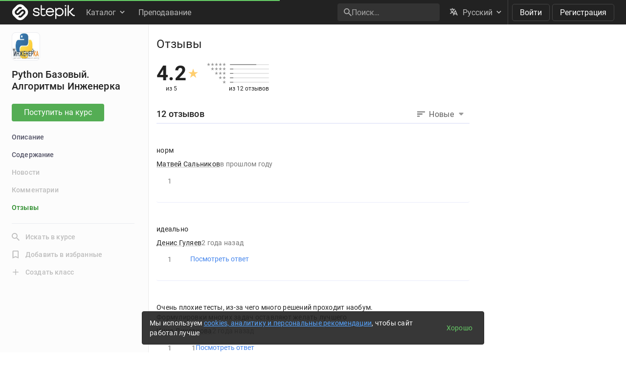

--- FILE ---
content_type: text/html; charset=utf-8
request_url: https://stepik.org/course/100376/reviews
body_size: 18045
content:
<!DOCTYPE html>
<!--[if IE 8]><html class="no-js lt-ie9"> <![endif]-->
<!--[if gt IE 8]><!-->
<html prefix="og: http://ogp.me/ns#
              video: http://ogp.me/ns/video#
              ya:ovs: http://webmaster.yandex.ru/schemas/video" class="no-js"> <!--<![endif]-->

<head>
  <meta charset="utf-8"/>
  <link rel="search" type="application/opensearchdescription+xml" href="/static/opensearch.xml?v2" title="Stepik" />
  <link rel="dns-prefetch" href="//ajax.googleapis.com">
  <link rel="dns-prefetch" href="//www.google-analytics.com">
  <link rel="dns-prefetch" href="//stepik.azureedge.net">
  
  <meta name="viewport" content="width=device-width, initial-scale=1"/>
  <meta name="csrf_cookie_name" content="csrftoken">
  <meta http-equiv="X-UA-Compatible" content="IE=edge,chrome=1">
  <meta name="p:domain_verify" content="6e51efa10a4869846bae0b408c5aefcd"/>
  <title>
  Отзывы — Python Базовый. Алгоритмы Инженерка — Stepik
</title>

  
  
    <link rel="apple-touch-icon-precomposed" sizes="152x152" href="https://cdn.stepik.net/static/classic/ico/favicon_152.png?1767024873">
    <link rel="apple-touch-icon-precomposed" sizes="144x144" href="https://cdn.stepik.net/static/classic/ico/favicon_144.png?1767024873">
    <link rel="apple-touch-icon-precomposed" sizes="120x120" href="https://cdn.stepik.net/static/classic/ico/favicon_120.png?1767024873">
    <link rel="apple-touch-icon-precomposed" sizes="72x72" href="https://cdn.stepik.net/static/classic/ico/favicon_72.png?1767024873">
    <link rel="apple-touch-icon-precomposed" sizes="57x57" href="https://cdn.stepik.net/static/classic/ico/favicon_57.png?1767024873">
    <link rel="apple-touch-startup-image" href="https://cdn.stepik.net/static/classic/ico/startup-splash.png?1767024873">
    <link rel="icon" type="image/png" href="https://cdn.stepik.net/static/classic/ico/favicon_16.png?1767024873" sizes="16x16">
    <link rel="icon" type="image/png" href="https://cdn.stepik.net/static/classic/ico/favicon_32.png?1767024873" sizes="32x32">
    <link rel="icon" type="image/png" href="https://cdn.stepik.net/static/classic/ico/favicon_57.png?1767024873" sizes="57x57">
    <link rel="icon" type="image/png" href="https://cdn.stepik.net/static/classic/ico/favicon_72.png?1767024873" sizes="72x72">
    
    <link rel="icon" type="image/png" href="https://cdn.stepik.net/static/classic/ico/favicon_96.png?1767024873" sizes="96x96">
    <link rel="icon" type="image/png" href="https://cdn.stepik.net/static/classic/ico/favicon_120.png?1767024873" sizes="120x120">
    
    <link rel="icon" type="image/png" href="https://cdn.stepik.net/static/classic/ico/favicon_128.png?1767024873" sizes="128x128">
    
    <link rel="icon" type="image/png" href="https://cdn.stepik.net/static/classic/ico/favicon_144.png?1767024873" sizes="144x144">
    <link rel="icon" type="image/png" href="https://cdn.stepik.net/static/classic/ico/favicon_152.png?1767024873" sizes="152x152">
    
    <link rel="icon" type="image/png" href="https://cdn.stepik.net/static/classic/ico/favicon_195.png?1767024873" sizes="195x195">
    
    <link rel="icon" type="image/png" href="https://cdn.stepik.net/static/classic/ico/favicon_228.png?1767024873" sizes="228x228">
    
    <meta name="msapplication-TileColor" content="#66cc66">
    <meta name="msapplication-TileImage" content="https://cdn.stepik.net/static/classic/ico/favicon_144.png?1767024873">
  
  <link rel="icon" type="image/svg+xml" href="/static/classic/ico/favicon.svg">
  <link rel="shortcut icon" type="image/x-icon" href="/static/classic/ico/favicon.ico" sizes="16x16 24x24 32x32 48x48 64x64">
  <link rel="canonical" href="https://stepik.org/course/100376/reviews">

  
    
  

  <meta property="og:site_name" content="Stepik: online education"/>
  <meta property="og:url" content="https://stepik.org/course/100376/reviews"/>
  <meta name="twitter:site" content="@stepikorg"/>
  <meta name="fb:app_id" content="171127739724012"/>
  <meta name="fb:admins" content="764047960"/>

  
  
<meta name="stepic/config/environment" content="%7B%22modulePrefix%22%3A%22stepic%22%2C%22environment%22%3A%22production%22%2C%22backendEnvironment%22%3A%22local%22%2C%22fastboot%22%3A%7B%22hostWhitelist%22%3A%5B%7B%7D%5D%7D%2C%22TRACK_USER_ORDER%22%3A1%2C%22CLIENT_ALLOWED_TIME_DELTA%22%3A60%2C%22PLATFORM_NEWS_FETCH_DELAY%22%3A5000%2C%22CSRF_COOKIE_NAME%22%3A%22csrftoken%22%2C%22API_NAME%22%3A%22self%22%2C%22PROFILE_PREVIEW_MODE_QP_NAME%22%3A%22profile-preview%22%2C%22ANALYTICS%22%3A%7B%22STUB_MODE%22%3Afalse%2C%22STUB_MODE_DEBUG%22%3A%22%22%2C%22YM_ENABLED%22%3Atrue%2C%22AM_ENABLED%22%3Afalse%2C%22FB_ENABLED%22%3Afalse%2C%22VK_ENABLED%22%3Atrue%2C%22YM_GLOBAL_NAME%22%3A%22ym%22%2C%22AM_GLOBAL_NAME%22%3A%22amplitude%22%2C%22FB_GLOBAL_NAME%22%3A%22fbq%22%2C%22VK_GLOBAL_NAME%22%3A%22VK%22%2C%22YM_KEY%22%3A%2230810146%22%2C%22AM_KEY%22%3A%2208041923a0649603910d54d9b55bf2d0%22%2C%22FB_KEY%22%3A%222632341313760664%22%2C%22VK_KEY%22%3A%22VK-RTRG-947663-fiEAi%22%7D%2C%22STATS%22%3A%7B%22IS_ENABLED%22%3Atrue%2C%22SEND_INTERVAL%22%3A20000%2C%22QUEUE_LEN_WARNING%22%3A1000%2C%22GAVEUP_INTERVAL%22%3A3600000%7D%2C%22SOCKS%22%3A%7B%22ENABLED%22%3Atrue%7D%2C%22STATIC_URL%22%3A%22static%2F%22%2C%22rootURL%22%3A%22%2F%22%2C%22locationType%22%3A%22auto%22%2C%22contentSecurityPolicy%22%3A%7B%22font-src%22%3A%22'self'%20data%3A%20fonts.gstatic.com%22%2C%22connect-src%22%3A%22'self'%22%2C%22style-src%22%3A%22'self'%20'unsafe-inline'%20fonts.googleapis.com%22%2C%22img-src%22%3A%22'self'%20play.google.com%20images.unsplash.com%20ucarecdn.com%22%7D%2C%22stripe_lib_url%22%3A%22https%3A%2F%2Fcheckout.stripe.com%2Fcheckout.js%22%2C%22firebase_lib_url%22%3A%22https%3A%2F%2Fwww.gstatic.com%2Ffirebasejs%2F4.5.0%2Ffirebase.js%22%2C%22kotlin_playground_url%22%3A%22https%3A%2F%2Funpkg.com%2Fkotlin-playground%401%22%2C%22EmberENV%22%3A%7B%22FEATURES%22%3A%7B%7D%2C%22EXTEND_PROTOTYPES%22%3A%7B%22Date%22%3Afalse%7D%2C%22_APPLICATION_TEMPLATE_WRAPPER%22%3Afalse%2C%22_DEFAULT_ASYNC_OBSERVERS%22%3Afalse%2C%22_JQUERY_INTEGRATION%22%3Afalse%2C%22_TEMPLATE_ONLY_GLIMMER_COMPONENTS%22%3Atrue%7D%2C%22APP%22%3A%7B%22LOG_RESOLVER%22%3Afalse%2C%22LOG_ACTIVE_GENERATION%22%3Afalse%2C%22LOG_TRANSITIONS%22%3Afalse%2C%22LOG_TRANSITIONS_INTERNAL%22%3Afalse%2C%22LOG_VIEW_LOOKUPS%22%3Afalse%2C%22name%22%3A%22stepic%22%2C%22version%22%3A%220.0.0%2Ba84b5c23%22%7D%2C%22ab_experiments%22%3A%7B%22SPRINT_ID%22%3A%22SPRINT_133%22%2C%22ACTIVE_EXPERIMENTS%22%3A%7B%7D%2C%22ACCEPTED_EXPERIMENTS%22%3A%7B%7D%2C%22REJECTED_EXPERIMENTS%22%3A%7B%7D%7D%2C%22ember-href-to%22%3A%7B%22ignore%22%3A%5B%22catch_all%22%5D%7D%2C%22ember-g-recaptcha%22%3A%7B%22sitekey%22%3A%226Lf-_uIkAAAAACjdKRlg4lXEuUd-fI1WRl5iNRGm%22%2C%22hl%22%3A%22ru%22%7D%2C%22pageTitle%22%3A%7B%22separator%22%3A%22%20%E2%80%93%20%22%7D%2C%22%40sentry%2Fember%22%3A%7B%22disablePerformance%22%3Atrue%2C%22disableInstrumentComponents%22%3Atrue%2C%22disableRunloopPerformance%22%3Atrue%2C%22ignoreEmberOnErrorWarning%22%3Atrue%2C%22sentry%22%3A%7B%7D%7D%2C%22ember-backstop%22%3A%7B%22disableBackstop%22%3Atrue%2C%22screenshotsOnly%22%3Afalse%7D%2C%22exportApplicationGlobal%22%3Afalse%7D" />
<!-- EMBER_CLI_FASTBOOT_TITLE --><!-- EMBER_CLI_FASTBOOT_HEAD -->

  
  
  <meta name="fragment" content="!">



  

  

  
    
      <meta name="description" content="Курс предназначен для освоения основных алгоритмических конструкций языка программирования Python

Курс для учащихся Детского технического центра &quot;Инженерка&quot; г. Ульяновск https://vk.com/ingenerka_73 с целью приобретения учащимися практических навыков по решению прикладных задач на языке программирования Python

Автор курса Елена Владимировна Ямкина, преподаватель IT-направления ДТЦ &quot;Инженерка&quot;">
      <meta property="og:description" content="Курс предназначен для освоения основных алгоритмических конструкций языка программирования Python

Курс для учащихся Детского технического центра &quot;Инженерка&quot; г. Ульяновск https://vk.com/ingenerka_73 с целью приобретения учащимися практических навыков по решению прикладных задач на языке программирования Python

Автор курса Елена Владимировна Ямкина, преподаватель IT-направления ДТЦ &quot;Инженерка&quot;"/>
    
    <meta property="og:type" content="website"/>
    <meta property="og:title" content="Python Базовый. Алгоритмы Инженерка"/>
    
      <meta property="og:image" content="https://cdn.stepik.net/media/cache/images/courses/100376/cover_Ji45f70/d98ef9735fa269de8f04f9bb9bf7faa6.jpeg"/>
      <meta property="og:image:width" content="200"/>
      <link rel="image_src" href="https://cdn.stepik.net/media/cache/images/courses/100376/cover_Ji45f70/d98ef9735fa269de8f04f9bb9bf7faa6.jpeg"/>
    
    
    
  

  
    <script>
  var STEPIC_LOAD_ANALYTICS = function() {
    var initializers = {};

    initializers.ym = function() {
      (function(m,e,t,r,i,k,a){m[i]=m[i]||function(){(m[i].a=m[i].a||[]).push(arguments)}; m[i].l=1*new Date();k=e.createElement(t),a=e.getElementsByTagName(t)[0],k.async=1,k.src=r,a.parentNode.insertBefore(k,a)}) (window, document, "script", "https://mc.yandex.ru/metrika/tag.js", "ym");
    };

    initializers.am = function() {
      (function(e,t){var n=e.amplitude||{_q:[],_iq:{}};var r=t.createElement("script")
      ;r.type="text/javascript";r.async=true
      ;r.src="https://cdn.amplitude.com/libs/amplitude-4.4.0-min.gz.js"
      ;r.onload=function(){if(e.amplitude.runQueuedFunctions){
      e.amplitude.runQueuedFunctions()}else{
      console.log("[Amplitude] Error: could not load SDK")}}
      ;var i=t.getElementsByTagName("script")[0];i.parentNode.insertBefore(r,i)
      ;function s(e,t){e.prototype[t]=function(){
      this._q.push([t].concat(Array.prototype.slice.call(arguments,0)));return this}}
      var o=function(){this._q=[];return this}
      ;var a=["add","append","clearAll","prepend","set","setOnce","unset"]
      ;for(var u=0;u<a.length;u++){s(o,a[u])}n.Identify=o;var c=function(){this._q=[]
      ;return this}
      ;var l=["setProductId","setQuantity","setPrice","setRevenueType","setEventProperties"]
      ;for(var p=0;p<l.length;p++){s(c,l[p])}n.Revenue=c
      ;var d=["init","logEvent","logRevenue","setUserId","setUserProperties","setOptOut","setVersionName","setDomain","setDeviceId","setGlobalUserProperties","identify","clearUserProperties","setGroup","logRevenueV2","regenerateDeviceId","logEventWithTimestamp","logEventWithGroups","setSessionId","resetSessionId"]
      ;function v(e){function t(t){e[t]=function(){
      e._q.push([t].concat(Array.prototype.slice.call(arguments,0)))}}
      for(var n=0;n<d.length;n++){t(d[n])}}v(n);n.getInstance=function(e){
      e=(!e||e.length===0?"$default_instance":e).toLowerCase()
      ;if(!n._iq.hasOwnProperty(e)){n._iq[e]={_q:[]};v(n._iq[e])}return n._iq[e]}
      ;e.amplitude=n})(window,document);
    };

    initializers.fb = function() {
      !function(f,b,e,v,n,t,s)
      {if(f.fbq)return;n=f.fbq=function(){n.callMethod?
      n.callMethod.apply(n,arguments):n.queue.push(arguments)};
      if(!f._fbq)f._fbq=n;n.push=n;n.loaded=!0;n.version='2.0';
      n.queue=[];t=b.createElement(e);t.async=!0;
      t.src=v;s=b.getElementsByTagName(e)[0];
      s.parentNode.insertBefore(t,s)}(window,document,'script',
      'https://connect.facebook.net/en_US/fbevents.js');
    };

    initializers.vk = function(key) {
      !function(){var t=document.createElement("script");t.type="text/javascript",t.async=!0,t.src="https://vk.com/js/api/openapi.js?169",t.onload=function(){VK.Retargeting.Init(key),VK.Retargeting.Hit()},document.head.appendChild(t)}();
    };

    return initializers;
  };
</script>

  

  <link rel="preload" as="fetch" crossorigin="anonymous" href="https://cdn.stepik.net/static/frontend-build/translations/ru.json?1767024873">
  <link rel="preload" as="image" href="https://stepik.org/users/786597732/60d7f9b879cf91d771591f18ae4fcd483f1b1327/avatar.svg">

  

  

  <!--[if lt IE 9]>
    <script src="//cdnjs.cloudflare.com/ajax/libs/html5shiv/3.7.3/html5shiv.min.js"></script>
  <![endif]-->
  
  <script type="text/javascript">
    window.STEPIC_MAIN_CSS_URL = "https://cdn.stepik.net/static/frontend-build/stepic.css?1767024873";
  </script>
  <link rel="preload" as="style" href="https://cdn.stepik.net/static/frontend-build/critical.css?1767024873">
  <link rel="stylesheet" href="https://cdn.stepik.net/static/frontend-build/fonts.css?1767024873">
  <link rel="stylesheet" href="https://cdn.stepik.net/static/frontend-build/vendor.css?1767024873">
  <link rel="stylesheet" href="https://cdn.stepik.net/static/frontend-build/critical.css?1767024873">
  <link rel="stylesheet" href="https://cdn.stepik.net/static/frontend-build/stepic.css?1767024873">

</head>
<body>


  <!-- EMBER_CLI_FASTBOOT_BODY -->

  <script type="text/javascript">
    try {
      window.STEPIC_IS_EMBEDDED = window.self !== window.top;
    } catch (e) {
      // old IE and FF fails with "same origin" errors
      window.STEPIC_IS_EMBEDDED = true;
    }

    if (window.STEPIC_IS_EMBEDDED) {
      // Apply some css styles eagerly until frontend app is initialized.
      document.body.setAttribute('data-embedded', '');
      document.body.setAttribute('data-zen', '');
    }
  </script>

  <script>
    STEPIC_BUILD_VERSION = 1767024873;
    STEPIC_BUILD_TAG = '435.0.3275';
    STEPIC_SENTRY_DSN = 'https://02512a17a855726842111df1db18cf51@sentry.stepik.net/3';
    STEPIC_SENTRY_ENVIRONMENT = 'stepik.org';
    UPLOADCARE_PUBLIC_KEY = 'e7a075ad8dc9e3a1ec61';

    // Condition must be the same as for isInProfilePreviewMode in global-state service.
    
      __stepik_shoebox__ = JSON.parse('{\u0022courses\u0022: [{\u0022id\u0022: 100376, \u0022summary\u0022: \u0022\u005Cu041a\u005Cu0443\u005Cu0440\u005Cu0441 \u005Cu043f\u005Cu0440\u005Cu0435\u005Cu0434\u005Cu043d\u005Cu0430\u005Cu0437\u005Cu043d\u005Cu0430\u005Cu0447\u005Cu0435\u005Cu043d \u005Cu0434\u005Cu043b\u005Cu044f \u005Cu043e\u005Cu0441\u005Cu0432\u005Cu043e\u005Cu0435\u005Cu043d\u005Cu0438\u005Cu044f \u005Cu043e\u005Cu0441\u005Cu043d\u005Cu043e\u005Cu0432\u005Cu043d\u005Cu044b\u005Cu0445 \u005Cu0430\u005Cu043b\u005Cu0433\u005Cu043e\u005Cu0440\u005Cu0438\u005Cu0442\u005Cu043c\u005Cu0438\u005Cu0447\u005Cu0435\u005Cu0441\u005Cu043a\u005Cu0438\u005Cu0445 \u005Cu043a\u005Cu043e\u005Cu043d\u005Cu0441\u005Cu0442\u005Cu0440\u005Cu0443\u005Cu043a\u005Cu0446\u005Cu0438\u005Cu0439 \u005Cu044f\u005Cu0437\u005Cu044b\u005Cu043a\u005Cu0430 \u005Cu043f\u005Cu0440\u005Cu043e\u005Cu0433\u005Cu0440\u005Cu0430\u005Cu043c\u005Cu043c\u005Cu0438\u005Cu0440\u005Cu043e\u005Cu0432\u005Cu0430\u005Cu043d\u005Cu0438\u005Cu044f Python\u005Cn\u005Cn\u005Cu041a\u005Cu0443\u005Cu0440\u005Cu0441 \u005Cu0434\u005Cu043b\u005Cu044f \u005Cu0443\u005Cu0447\u005Cu0430\u005Cu0449\u005Cu0438\u005Cu0445\u005Cu0441\u005Cu044f \u005Cu0414\u005Cu0435\u005Cu0442\u005Cu0441\u005Cu043a\u005Cu043e\u005Cu0433\u005Cu043e \u005Cu0442\u005Cu0435\u005Cu0445\u005Cu043d\u005Cu0438\u005Cu0447\u005Cu0435\u005Cu0441\u005Cu043a\u005Cu043e\u005Cu0433\u005Cu043e \u005Cu0446\u005Cu0435\u005Cu043d\u005Cu0442\u005Cu0440\u005Cu0430 \u005C\u0022\u005Cu0418\u005Cu043d\u005Cu0436\u005Cu0435\u005Cu043d\u005Cu0435\u005Cu0440\u005Cu043a\u005Cu0430\u005C\u0022 \u005Cu0433. \u005Cu0423\u005Cu043b\u005Cu044c\u005Cu044f\u005Cu043d\u005Cu043e\u005Cu0432\u005Cu0441\u005Cu043a https://vk.com/ingenerka_73 \u005Cu0441 \u005Cu0446\u005Cu0435\u005Cu043b\u005Cu044c\u005Cu044e \u005Cu043f\u005Cu0440\u005Cu0438\u005Cu043e\u005Cu0431\u005Cu0440\u005Cu0435\u005Cu0442\u005Cu0435\u005Cu043d\u005Cu0438\u005Cu044f \u005Cu0443\u005Cu0447\u005Cu0430\u005Cu0449\u005Cu0438\u005Cu043c\u005Cu0438\u005Cu0441\u005Cu044f \u005Cu043f\u005Cu0440\u005Cu0430\u005Cu043a\u005Cu0442\u005Cu0438\u005Cu0447\u005Cu0435\u005Cu0441\u005Cu043a\u005Cu0438\u005Cu0445 \u005Cu043d\u005Cu0430\u005Cu0432\u005Cu044b\u005Cu043a\u005Cu043e\u005Cu0432 \u005Cu043f\u005Cu043e \u005Cu0440\u005Cu0435\u005Cu0448\u005Cu0435\u005Cu043d\u005Cu0438\u005Cu044e \u005Cu043f\u005Cu0440\u005Cu0438\u005Cu043a\u005Cu043b\u005Cu0430\u005Cu0434\u005Cu043d\u005Cu044b\u005Cu0445 \u005Cu0437\u005Cu0430\u005Cu0434\u005Cu0430\u005Cu0447 \u005Cu043d\u005Cu0430 \u005Cu044f\u005Cu0437\u005Cu044b\u005Cu043a\u005Cu0435 \u005Cu043f\u005Cu0440\u005Cu043e\u005Cu0433\u005Cu0440\u005Cu0430\u005Cu043c\u005Cu043c\u005Cu0438\u005Cu0440\u005Cu043e\u005Cu0432\u005Cu0430\u005Cu043d\u005Cu0438\u005Cu044f Python\u005Cn\u005Cn\u005Cu0410\u005Cu0432\u005Cu0442\u005Cu043e\u005Cu0440 \u005Cu043a\u005Cu0443\u005Cu0440\u005Cu0441\u005Cu0430 \u005Cu0415\u005Cu043b\u005Cu0435\u005Cu043d\u005Cu0430 \u005Cu0412\u005Cu043b\u005Cu0430\u005Cu0434\u005Cu0438\u005Cu043c\u005Cu0438\u005Cu0440\u005Cu043e\u005Cu0432\u005Cu043d\u005Cu0430 \u005Cu042f\u005Cu043c\u005Cu043a\u005Cu0438\u005Cu043d\u005Cu0430, \u005Cu043f\u005Cu0440\u005Cu0435\u005Cu043f\u005Cu043e\u005Cu0434\u005Cu0430\u005Cu0432\u005Cu0430\u005Cu0442\u005Cu0435\u005Cu043b\u005Cu044c IT\u002D\u005Cu043d\u005Cu0430\u005Cu043f\u005Cu0440\u005Cu0430\u005Cu0432\u005Cu043b\u005Cu0435\u005Cu043d\u005Cu0438\u005Cu044f \u005Cu0414\u005Cu0422\u005Cu0426 \u005C\u0022\u005Cu0418\u005Cu043d\u005Cu0436\u005Cu0435\u005Cu043d\u005Cu0435\u005Cu0440\u005Cu043a\u005Cu0430\u005C\u0022\u0022, \u0022workload\u0022: \u0022\u0022, \u0022cover\u0022: \u0022https://cdn.stepik.net/media/cache/images/courses/100376/cover_Ji45f70/d98ef9735fa269de8f04f9bb9bf7faa6.jpeg\u0022, \u0022intro\u0022: \u0022\u0022, \u0022course_format\u0022: \u0022\u0022, \u0022target_audience\u0022: \u0022\u005Cu0423\u005Cu0447\u005Cu0430\u005Cu0449\u005Cu0438\u005Cu0435\u005Cu0441\u005Cu044f 6\u002D7 \u005Cu043a\u005Cu043b\u005Cu0430\u005Cu0441\u005Cu0441\u005Cu043e\u005Cu0432\u0022, \u0022certificate_footer\u0022: null, \u0022certificate_cover_org\u0022: null, \u0022is_certificate_issued\u0022: false, \u0022is_certificate_auto_issued\u0022: false, \u0022certificate_regular_threshold\u0022: null, \u0022certificate_distinction_threshold\u0022: null, \u0022instructors\u0022: [240573039, 635766286, 270760960], \u0022certificate\u0022: \u0022\u0022, \u0022requirements\u0022: \u0022\u003Cp\u003E\u005Cu0425\u005Cu043e\u005Cu0440\u005Cu043e\u005Cu0448\u005Cu0430\u005Cu044f \u005Cu043c\u005Cu0430\u005Cu0442\u005Cu0435\u005Cu043c\u005Cu0430\u005Cu0442\u005Cu0438\u005Cu0447\u005Cu0435\u005Cu0441\u005Cu043a\u005Cu0430\u005Cu044f \u005Cu0431\u005Cu0430\u005Cu0437\u005Cu0430)))\u003C/p\u003E\u0022, \u0022description\u0022: \u0022\u003Cp\u003E\u005Cu0420\u005Cu0435\u005Cu0448\u005Cu0435\u005Cu043d\u005Cu0438\u005Cu0435 \u005Cu043f\u005Cu0440\u005Cu0430\u005Cu043a\u005Cu0442\u005Cu0438\u005Cu0447\u005Cu0435\u005Cu0441\u005Cu043a\u005Cu0438\u005Cu0445 \u005Cu0437\u005Cu0430\u005Cu0434\u005Cu0430\u005Cu0447 \u005Cu043d\u005Cu0430 \u005Cu044f\u005Cu0437\u005Cu044b\u005Cu043a\u005Cu0435 \u005Cu043f\u005Cu0440\u005Cu043e\u005Cu0433\u005Cu0440\u005Cu0430\u005Cu043c\u005Cu043c\u005Cu0438\u005Cu0440\u005Cu043e\u005Cu0432\u005Cu0430\u005Cu043d\u005Cu0438\u005Cu044f Python. \u005Cu0417\u005Cu0430 \u005Cu043e\u005Cu0441\u005Cu043d\u005Cu043e\u005Cu0432\u005Cu0443 \u005Cu0432\u005Cu0437\u005Cu044f\u005Cu0442\u005Cu043e \u005Cu043f\u005Cu043e\u005Cu0441\u005Cu043e\u005Cu0431\u005Cu0438\u005Cu0435\u005Cu00a0 \u005Cu0410.\u005Cu0412. \u005Cu0410\u005Cu0431\u005Cu0440\u005Cu0430\u005Cu043c\u005Cu044f\u005Cu043d, \u005Cu041c.\u005Cu042d. \u005Cu0410\u005Cu0431\u005Cu0440\u005Cu0430\u005Cu043c\u005Cu044f\u005Cu043d \u005C\u00221300 \u005Cu0437\u005Cu0430\u005Cu0434\u005Cu0430\u005Cu0447 \u005Cu043f\u005Cu043e \u005Cu043f\u005Cu0440\u005Cu043e\u005Cu0433\u005Cu0440\u005Cu0430\u005Cu043c\u005Cu043c\u005Cu0438\u005Cu0440\u005Cu043e\u005Cu0432\u005Cu0430\u005Cu043d\u005Cu0438\u005Cu044e \u005Cu0438 \u005Cu0438\u005Cu0445 \u005Cu0438\u005Cu0441\u005Cu043f\u005Cu043e\u005Cu043b\u005Cu044c\u005Cu0437\u005Cu043e\u005Cu0432\u005Cu0430\u005Cu043d\u005Cu0438\u005Cu0435 \u005Cu043d\u005Cu0430 \u005Cu043f\u005Cu0440\u005Cu0430\u005Cu043a\u005Cu0442\u005Cu0438\u005Cu0447\u005Cu0435\u005Cu0441\u005Cu043a\u005Cu0438\u005Cu0445 \u005Cu0437\u005Cu0430\u005Cu043d\u005Cu044f\u005Cu0442\u005Cu0438\u005Cu044f\u005Cu0445\u005C\u0022. \u005Cu0424\u005Cu043e\u005Cu0440\u005Cu043c\u005Cu0443\u005Cu043b\u005Cu0438\u005Cu0440\u005Cu043e\u005Cu0432\u005Cu043a\u005Cu0438 \u005Cu0437\u005Cu0430\u005Cu0434\u005Cu0430\u005Cu0447 \u005Cu041e\u005Cu0427\u005Cu0415\u005Cu041d\u005Cu042c \u005Cu043d\u005Cu0435\u005Cu0441\u005Cu0442\u005Cu0430\u005Cu043d\u005Cu0434\u005Cu0430\u005Cu0440\u005Cu0442\u005Cu043d\u005Cu044b! \u005Cu041f\u005Cu0440\u005Cu0438 \u005Cu043f\u005Cu0440\u005Cu043e\u005Cu0440\u005Cu0435\u005Cu0448\u005Cu0438\u005Cu0432\u005Cu0430\u005Cu043d\u005Cu0438\u005Cu0438 \u005Cu0441\u005Cu043c\u005Cu043e\u005Cu0442\u005Cu0440\u005Cu0438\u005Cu0442\u005Cu0435 \u005Cu0427\u005Cu0415\u005Cu0422\u005Cu041a\u005Cu041e, \u005Cu043a \u005Cu043a\u005Cu0430\u005Cu043a\u005Cu043e\u005Cu0439 \u005Cu0422\u005Cu0415\u005Cu041c\u005Cu0415 \u005Cu043e\u005Cu043d\u005Cu0438 \u005Cu043e\u005Cu0442\u005Cu043d\u005Cu043e\u005Cu0441\u005Cu044f\u005Cu0442\u005Cu0441\u005Cu044f!\u003C/p\u003E\u005Cn\u005Cn\u003Cp\u003E\u005Cu041a\u005Cu0443\u005Cu0440\u005Cu0441 \u005Cu043f\u005Cu0440\u005Cu043e\u005Cu0445\u005Cu043e\u005Cu0434\u005Cu0438\u005Cu0442 \u005Cu0430\u005Cu043f\u005Cu0440\u005Cu043e\u005Cu0431\u005Cu0430\u005Cu0446\u005Cu0438\u005Cu044e \u005Cu0432 \u005Cu0414\u005Cu0435\u005Cu0442\u005Cu0441\u005Cu043a\u005Cu043e\u005Cu043c \u005Cu0442\u005Cu0435\u005Cu0445\u005Cu043d\u005Cu0438\u005Cu0447\u005Cu0435\u005Cu0441\u005Cu043a\u005Cu043e\u005Cu043c \u005Cu0446\u005Cu0435\u005Cu043d\u005Cu0442\u005Cu0440\u005Cu0435 \u005C\u0022\u005Cu0418\u005Cu043d\u005Cu0436\u005Cu0435\u005Cu043d\u005Cu0435\u005Cu0440\u005Cu043a\u005Cu0430\u005C\u0022 \u005Cu0433. \u005Cu0423\u005Cu043b\u005Cu044c\u005Cu044f\u005Cu043d\u005Cu043e\u005Cu0432\u005Cu0441\u005Cu043a\u005Cu0430 \u005Cu0438 \u005Cu043d\u005Cu0430\u005Cu0446\u005Cu0435\u005Cu043b\u005Cu0435\u005Cu043d \u005Cu043d\u005Cu0430 \u005Cu043f\u005Cu0440\u005Cu0438\u005Cu043e\u005Cu0431\u005Cu0440\u005Cu0435\u005Cu0442\u005Cu0435\u005Cu043d\u005Cu0438\u005Cu0435 \u005Cu0443\u005Cu0447\u005Cu0430\u005Cu0449\u005Cu0438\u005Cu043c\u005Cu0438\u005Cu0441\u005Cu044f \u005Cu043f\u005Cu0440\u005Cu0430\u005Cu043a\u005Cu0442\u005Cu0438\u005Cu0447\u005Cu0435\u005Cu0441\u005Cu043a\u005Cu0438\u005Cu0445 \u005Cu043d\u005Cu0430\u005Cu0432\u005Cu044b\u005Cu043a\u005Cu043e\u005Cu0432 \u005Cu043f\u005Cu043e \u005Cu0440\u005Cu0435\u005Cu0448\u005Cu0435\u005Cu043d\u005Cu0438\u005Cu044e \u005Cu043f\u005Cu0440\u005Cu0438\u005Cu043a\u005Cu043b\u005Cu0430\u005Cu0434\u005Cu043d\u005Cu044b\u005Cu0445 \u005Cu0437\u005Cu0430\u005Cu0434\u005Cu0430\u005Cu0447. \u005Cu041a\u005Cu0410\u005Cu0416\u005Cu0414\u005Cu0410\u005Cu042f \u005Cu0422\u005Cu0415\u005Cu041c\u005Cu0410 \u005Cu0420\u005Cu0410\u005Cu0417\u005Cu0411\u005Cu0418\u005Cu0420\u005Cu0410\u005Cu0415\u005Cu0422\u005Cu0421\u005Cu042f \u005Cu043d\u005Cu0435\u005Cu043f\u005Cu043e\u005Cu0441\u005Cu0440\u005Cu0435\u005Cu0434\u005Cu0441\u005Cu0442\u005Cu0432\u005Cu0435\u005Cu043d\u005Cu043d\u005Cu043e \u005Cu0421 \u005Cu041f\u005Cu0420\u005Cu0415\u005Cu041f\u005Cu041e\u005Cu0414\u005Cu0410\u005Cu0412\u005Cu0410\u005Cu0422\u005Cu0415\u005Cu041b\u005Cu0415\u005Cu041c!\u003C/p\u003E\u005Cn\u005Cn\u003Cp\u003E\u005Cu041f\u005Cu0440\u005Cu0435\u005Cu043f\u005Cu043e\u005Cu0434\u005Cu0430\u005Cu0432\u005Cu0430\u005Cu0442\u005Cu0435\u005Cu043b\u005Cu044c \u005Cu0412\u005Cu0430\u005Cu0441 \u005Cu043d\u005Cu0430\u005Cu043f\u005Cu0440\u005Cu0430\u005Cu0432\u005Cu0438\u005Cu0442 \u005Cu043d\u005Cu0430 \u005Cu0440\u005Cu0435\u005Cu0448\u005Cu0435\u005Cu043d\u005Cu0438\u005Cu0435 \u005Cu0437\u005Cu0430\u005Cu0434\u005Cu0430\u005Cu0447, \u005Cu0430 \u005Cu0435\u005Cu0441\u005Cu043b\u005Cu0438 \u005Cu0412\u005Cu044b \u005Cu043f\u005Cu0440\u005Cu043e\u005Cu0445\u005Cu043e\u005Cu0434\u005Cu0438\u005Cu0442\u005Cu0435 \u005Cu043a\u005Cu0443\u005Cu0440\u005Cu0441 \u005Cu0441\u005Cu0430\u005Cu043c\u005Cu043e\u005Cu0441\u005Cu0442\u005Cu043e\u005Cu044f\u005Cu0442\u005Cu0435\u005Cu043b\u005Cu044c\u005Cu043d\u005Cu043e \u002D welcom \u005Cu0432 \u005Cu0424\u005Cu043e\u005Cu0440\u005Cu0443\u005Cu043c! \u005Cu0417\u005Cu0430\u005Cu0434\u005Cu0430\u005Cu0435\u005Cu043c \u005Cu0432\u005Cu043e\u005Cu043f\u005Cu0440\u005Cu043e\u005Cu0441\u005Cu044b \u005Cu0418 \u005Cu041d\u005Cu0415 \u005Cu041f\u005Cu0415\u005Cu0427\u005Cu0410\u005Cu0422\u005Cu0410\u005Cu0415\u005Cu041c \u005Cu0440\u005Cu0435\u005Cu0448\u005Cu0435\u005Cu043d\u005Cu0438\u005Cu044f \u005Cu0432 \u005Cu041a\u005Cu043e\u005Cu043c\u005Cu043c\u005Cu0435\u005Cu043d\u005Cu0442\u005Cu0430\u005Cu0440\u005Cu0438\u005Cu044f\u005Cu0445. \u005Cu0414\u005Cu043b\u005Cu044f \u005Cu044d\u005Cu0442\u005Cu043e\u005Cu0433\u005Cu043e \u005Cu0435\u005Cu0441\u005Cu0442\u005Cu044c \u005Cu0424\u005Cu043e\u005Cu0440\u005Cu0443\u005Cu043c \u005Cu0420\u005Cu0435\u005Cu0448\u005Cu0435\u005Cu043d\u005Cu0438\u005Cu0439!!!\u003C/p\u003E\u005Cn\u005Cn\u003Cp\u003E\u005Cu041e\u005Cu0441\u005Cu043d\u005Cu043e\u005Cu0432\u005Cu043d\u005Cu044b\u005Cu0435 \u005Cu0442\u005Cu0435\u005Cu043c\u005Cu044b: \u005Cu0432\u005Cu0432\u005Cu043e\u005Cu0434\u002D\u005Cu0432\u005Cu044b\u005Cu0432\u005Cu043e\u005Cu0434 \u005Cu0434\u005Cu0430\u005Cu043d\u005Cu043d\u005Cu044b\u005Cu0445, \u005Cu043c\u005Cu0430\u005Cu0442\u005Cu0435\u005Cu043c\u005Cu0430\u005Cu0442\u005Cu0438\u005Cu0447\u005Cu0435\u005Cu0441\u005Cu043a\u005Cu0438\u005Cu0435 \u005Cu0437\u005Cu0430\u005Cu0434\u005Cu0430\u005Cu0447\u005Cu0438, \u005Cu043c\u005Cu0430\u005Cu0442\u005Cu0435\u005Cu043c\u005Cu0430\u005Cu0442\u005Cu0438\u005Cu0447\u005Cu0435\u005Cu0441\u005Cu043a\u005Cu0438\u005Cu0435 \u005Cu0444\u005Cu0443\u005Cu043d\u005Cu043a\u005Cu0446\u005Cu0438\u005Cu0438, \u005Cu0434\u005Cu0438\u005Cu0430\u005Cu043b\u005Cu043e\u005Cu0433\u005Cu043e\u005Cu0432\u005Cu044b\u005Cu0435 \u005Cu043f\u005Cu0440\u005Cu043e\u005Cu0433\u005Cu0440\u005Cu0430\u005Cu043c\u005Cu043c\u005Cu044b, \u005Cu0430\u005Cu0440\u005Cu0438\u005Cu0444\u005Cu043c\u005Cu0435\u005Cu0442\u005Cu0438\u005Cu043a\u005Cu0430, \u005Cu0442\u005Cu0438\u005Cu043f\u005Cu044b \u005Cu0434\u005Cu0430\u005Cu043d\u005Cu043d\u005Cu044b\u005Cu0445, \u005Cu0443\u005Cu0441\u005Cu043b\u005Cu043e\u005Cu0432\u005Cu043d\u005Cu044b\u005Cu0435 \u005Cu043e\u005Cu043f\u005Cu0435\u005Cu0440\u005Cu0430\u005Cu0442\u005Cu043e\u005Cu0440\u005Cu044b, \u005Cu043e\u005Cu043f\u005Cu0435\u005Cu0440\u005Cu0430\u005Cu0442\u005Cu043e\u005Cu0440\u005Cu044b \u005Cu0446\u005Cu0438\u005Cu043a\u005Cu043b\u005Cu0430, \u005Cu043f\u005Cu0440\u005Cu043e\u005Cu0446\u005Cu0435\u005Cu0434\u005Cu0443\u005Cu0440\u005Cu044b \u005Cu0438 \u005Cu0444\u005Cu0443\u005Cu043d\u005Cu043a\u005Cu0446\u005Cu0438\u005Cu0438, \u005Cu0441\u005Cu0442\u005Cu0440\u005Cu043e\u005Cu043a\u005Cu043e\u005Cu0432\u005Cu044b\u005Cu0439 \u005Cu0442\u005Cu0438\u005Cu043f \u005Cu0434\u005Cu0430\u005Cu043d\u005Cu043d\u005Cu044b\u005Cu0445, \u005Cu0441\u005Cu043f\u005Cu0438\u005Cu0441\u005Cu043a\u005Cu0438, \u005Cu043c\u005Cu043d\u005Cu043e\u005Cu0436\u005Cu0435\u005Cu0441\u005Cu0442\u005Cu0432\u005Cu0430, \u005Cu0432\u005Cu0432\u005Cu0435\u005Cu0434\u005Cu0435\u005Cu043d\u005Cu0438\u005Cu0435 \u005Cu0432 \u005Cu0441\u005Cu043b\u005Cu043e\u005Cu0432\u005Cu0430\u005Cu0440\u005Cu0438\u003C/p\u003E\u005Cn\u005Cn\u003Cp\u003E\u005Cu041a\u005Cu0443\u005Cu0440\u005Cu0441 \u005Cu043f\u005Cu043e\u005Cu0434\u005Cu0433\u005Cu043e\u005Cu0442\u005Cu0430\u005Cu0432\u005Cu043b\u005Cu0438\u005Cu0432\u005Cu0430\u005Cu0435\u005Cu0442 \u005Cu0443\u005Cu0447\u005Cu0430\u005Cu0449\u005Cu0438\u005Cu0445\u005Cu0441\u005Cu044f \u005Cu043a \u005Cu0440\u005Cu0435\u005Cu0448\u005Cu0435\u005Cu043d\u005Cu0438\u005Cu044e \u005Cu0437\u005Cu0430\u005Cu0434\u005Cu0430\u005Cu0447 \u005Cu043f\u005Cu043e \u005Cu043f\u005Cu0440\u005Cu043e\u005Cu0433\u005Cu0440\u005Cu0430\u005Cu043c\u005Cu043c\u005Cu0438\u005Cu0440\u005Cu043e\u005Cu0432\u005Cu0430\u005Cu043d\u005Cu0438\u005Cu044e \u005Cu0432 \u005Cu043f\u005Cu0440\u005Cu043e\u005Cu0446\u005Cu0435\u005Cu0441\u005Cu0441\u005Cu0435 \u005Cu043f\u005Cu043e\u005Cu0434\u005Cu0433\u005Cu043e\u005Cu0442\u005Cu043e\u005Cu0432\u005Cu043a\u005Cu0438 \u005Cu043a \u005Cu044d\u005Cu043a\u005Cu0437\u005Cu0430\u005Cu043c\u005Cu0435\u005Cu043d\u005Cu0430\u005Cu043c \u005Cu043f\u005Cu043e \u005Cu0438\u005Cu043d\u005Cu0444\u005Cu043e\u005Cu0440\u005Cu043c\u005Cu0430\u005Cu0442\u005Cu0438\u005Cu043a\u005Cu0435 \u003Ca href\u003D\u005C\u0022https://stepik.org/course/101167/syllabus\u005C\u0022 rel\u003D\u005C\u0022noopener noreferrer nofollow\u005C\u0022\u003E\u005Cu041e\u005Cu0413\u005Cu042d\u003C/a\u003E \u005Cu0438 \u003Ca href\u003D\u005C\u0022https://stepik.org/course/101166\u005C\u0022 rel\u003D\u005C\u0022noopener noreferrer nofollow\u005C\u0022\u003E\u005Cu0415\u005Cu0413\u005Cu042d\u003C/a\u003E\u003C/p\u003E\u0022, \u0022sections\u0022: [339103, 339104, 196601, 339105, 196755, 339106, 339107, 339108, 339109, 339110, 339111, 339112, 339113, 364027, 339114, 339115, 339116, 477642], \u0022total_units\u0022: 51, \u0022enrollment\u0022: null, \u0022is_favorite\u0022: false, \u0022actions\u0022: {\u0022view_reports\u0022: {\u0022enabled\u0022: false, \u0022needs_permission\u0022: \u0022teach\u0022}, \u0022edit_reports\u0022: {\u0022enabled\u0022: false, \u0022needs_permission\u0022: \u0022teach\u0022}, \u0022view_grade_book_page\u0022: {\u0022enabled\u0022: false, \u0022needs_permission\u0022: \u0022assist\u0022}, \u0022view_grade_book\u0022: {\u0022enabled\u0022: false, \u0022needs_permission\u0022: \u0022assist\u0022}, \u0022edit_lti\u0022: {\u0022enabled\u0022: false, \u0022needs_permission\u0022: \u0022admin\u0022}, \u0022edit_advanced_settings\u0022: {\u0022enabled\u0022: false, \u0022needs_permission\u0022: \u0022teach\u0022}, \u0022manage_permissions\u0022: {\u0022enabled\u0022: false, \u0022needs_permission\u0022: \u0022admin\u0022}, \u0022view_revenue\u0022: {\u0022enabled\u0022: false}, \u0022can_be_bought\u0022: {\u0022enabled\u0022: false}, \u0022can_be_price_changed\u0022: {\u0022enabled\u0022: true}, \u0022can_be_deleted\u0022: {\u0022enabled\u0022: false}, \u0022edit_tags\u0022: {\u0022enabled\u0022: false}}, \u0022progress\u0022: null, \u0022first_lesson\u0022: 1050688, \u0022first_unit\u0022: 1059730, \u0022certificate_link\u0022: null, \u0022certificate_regular_link\u0022: null, \u0022certificate_distinction_link\u0022: null, \u0022user_certificate\u0022: null, \u0022referral_link\u0022: null, \u0022schedule_link\u0022: null, \u0022schedule_long_link\u0022: null, \u0022first_deadline\u0022: null, \u0022last_deadline\u0022: null, \u0022subscriptions\u0022: [\u002231\u002D78\u002D100376\u0022, \u002230\u002D78\u002D100376\u0022], \u0022announcements\u0022: [], \u0022is_contest\u0022: false, \u0022is_self_paced\u0022: true, \u0022is_adaptive\u0022: false, \u0022is_idea_compatible\u0022: false, \u0022is_in_wishlist\u0022: false, \u0022last_step\u0022: \u002278\u002D100376\u0022, \u0022intro_video\u0022: null, \u0022social_providers\u0022: [], \u0022authors\u0022: [240573039], \u0022tags\u0022: [2, 3, 42, 55, 56, 1], \u0022has_tutors\u0022: false, \u0022is_enabled\u0022: true, \u0022is_proctored\u0022: false, \u0022proctor_url\u0022: null, \u0022review_summary\u0022: 99847, \u0022schedule_type\u0022: \u0022self_paced\u0022, \u0022certificates_count\u0022: 0, \u0022learners_count\u0022: 683, \u0022lessons_count\u0022: 51, \u0022quizzes_count\u0022: 69, \u0022challenges_count\u0022: 190, \u0022peer_reviews_count\u0022: 0, \u0022instructor_reviews_count\u0022: 0, \u0022videos_duration\u0022: 0, \u0022time_to_complete\u0022: 43726, \u0022is_popular\u0022: true, \u0022is_processed_with_paddle\u0022: false, \u0022is_unsuitable\u0022: false, \u0022is_paid\u0022: false, \u0022price\u0022: null, \u0022currency_code\u0022: null, \u0022display_price\u0022: \u0022\u002D\u0022, \u0022default_promo_code_name\u0022: null, \u0022default_promo_code_price\u0022: null, \u0022default_promo_code_discount\u0022: null, \u0022default_promo_code_is_percent_discount\u0022: null, \u0022default_promo_code_expire_date\u0022: null, \u0022continue_url\u0022: \u0022/course/100376/continue\u0022, \u0022readiness\u0022: 1.0, \u0022is_archived\u0022: false, \u0022options\u0022: {}, \u0022price_tier\u0022: null, \u0022position\u0022: 1, \u0022is_censored\u0022: false, \u0022difficulty\u0022: null, \u0022acquired_skills\u0022: [\u0022\u005Cu041f\u005Cu043e\u005Cu0441\u005Cu043b\u005Cu0435 \u005Cu0443\u005Cu0441\u005Cu043f\u005Cu0435\u005Cu0448\u005Cu043d\u005Cu043e\u005Cu0433\u005Cu043e \u005Cu0443\u005Cu0441\u005Cu0432\u005Cu043e\u005Cu0435\u005Cu043d\u005Cu0438\u005Cu044f \u005Cu043a\u005Cu0443\u005Cu0440\u005Cu0441\u005Cu0430 \u005Cu0412\u005Cu0430\u005Cu043c \u005Cu0431\u005Cu0443\u005Cu0434\u005Cu0443\u005Cu0442 \u005Cu0434\u005Cu043e\u005Cu0441\u005Cu0442\u005Cu0443\u005Cu043f\u005Cu043d\u005Cu044b \u005Cu043f\u005Cu043e\u005Cu043d\u005Cu044f\u005Cu0442\u005Cu0438\u005Cu044f \u005Cu043e\u005Cu0441\u005Cu043d\u005Cu043e\u005Cu0432\u005Cu043d\u005Cu044b\u005Cu0445 \u005Cu0442\u005Cu0438\u005Cu043f\u005Cu043e\u005Cu0432 \u005Cu0434\u005Cu0430\u005Cu043d\u005Cu043d\u005Cu044b\u005Cu0445 \u005Cu044f\u005Cu0437\u005Cu044b\u005Cu043a\u005Cu0430 \u005Cu043f\u005Cu0440\u005Cu043e\u005Cu0433\u005Cu0440\u005Cu0430\u005Cu043c\u005Cu043c\u005Cu0438\u005Cu0440\u005Cu043e\u005Cu0432\u005Cu0430\u005Cu043d\u005Cu0438\u005Cu044f Python \u005Cu0438 \u005Cu043e\u005Cu0441\u005Cu043d\u005Cu043e\u005Cu0432\u005Cu043d\u005Cu044b\u005Cu0445 \u005Cu0430\u005Cu043b\u005Cu0433\u005Cu043e\u005Cu0440\u005Cu0438\u005Cu0442\u005Cu043c\u005Cu0438\u005Cu0447\u005Cu0435\u005Cu0441\u005Cu043a\u005Cu0438\u005Cu0445 \u005Cu043a\u005Cu043e\u005Cu043d\u005Cu0441\u005Cu0442\u005Cu0440\u005Cu0443\u005Cu043a\u005Cu0446\u005Cu0438\u005Cu0439\u0022], \u0022acquired_assets\u0022: [\u0022\u005Cu041f\u005Cu043e\u005Cu0441\u005Cu043b\u005Cu0435 \u005Cu043b\u005Cu044e\u005Cu0431\u005Cu043e\u005Cu0433\u005Cu043e \u005Cu0432\u005Cu0435\u005Cu0440\u005Cu043d\u005Cu043e\u005Cu0433\u005Cu043e \u005Cu0440\u005Cu0435\u005Cu0448\u005Cu0435\u005Cu043d\u005Cu0438\u005Cu044f (\u005Cu043f\u005Cu0440\u005Cu043e\u005Cu0448\u005Cu0435\u005Cu0434\u005Cu0448\u005Cu0435\u005Cu0433\u005Cu043e \u005Cu0432\u005Cu0441\u005Cu0435 \u005Cu0442\u005Cu0435\u005Cu0441\u005Cu0442\u005Cu044b) \u005Cu0412\u005Cu0430\u005Cu043c \u005Cu043e\u005Cu0442\u005Cu043a\u005Cu0440\u005Cu044b\u005Cu0432\u005Cu0430\u005Cu0435\u005Cu0442\u005Cu0441\u005Cu044f \u005Cu0444\u005Cu043e\u005Cu0440\u005Cu0443\u005Cu043c \u005Cu0420\u005Cu0435\u005Cu0448\u005Cu0435\u005Cu043d\u005Cu0438\u005Cu0439. \u005Cu041f\u005Cu043e\u005Cu0436\u005Cu0430\u005Cu043b\u005Cu0443\u005Cu0439\u005Cu0441\u005Cu0442\u005Cu0430, \u005Cu043e\u005Cu0441\u005Cu0442\u005Cu0430\u005Cu0432\u005Cu043b\u005Cu044f\u005Cu0439\u005Cu0442\u005Cu0435 \u005Cu0441\u005Cu0432\u005Cu043e\u005Cu0439 \u005Cu0441\u005Cu043f\u005Cu043e\u005Cu0441\u005Cu043e\u005Cu0431 \u005Cu0440\u005Cu0435\u005Cu0448\u005Cu0435\u005Cu043d\u005Cu0438\u005Cu044f \u005Cu0437\u005Cu0430\u005Cu0434\u005Cu0430\u005Cu043d\u005Cu0438\u005Cu0439, \u005Cu044d\u005Cu0442\u005Cu043e \u005Cu043f\u005Cu043e\u005Cu043c\u005Cu043e\u005Cu0436\u005Cu0435\u005Cu0442 \u005Cu0434\u005Cu0440\u005Cu0443\u005Cu0433\u005Cu0438\u005Cu043c \u005Cu0441\u005Cu043b\u005Cu0443\u005Cu0448\u005Cu0430\u005Cu0442\u005Cu0435\u005Cu043b\u005Cu044f\u005Cu043c \u005Cu0443\u005Cu0432\u005Cu0438\u005Cu0434\u005Cu0435\u005Cu0442\u005Cu044c \u005Cu0440\u005Cu0430\u005Cu0437\u005Cu043d\u005Cu043e\u005Cu043e\u005Cu0431\u005Cu0440\u005Cu0430\u005Cu0437\u005Cu0438\u005Cu0435 \u005Cu043f\u005Cu0440\u005Cu043e\u005Cu0433\u005Cu0440\u005Cu0430\u005Cu043c\u005Cu043c \u005Cu0434\u005Cu043b\u005Cu044f \u005Cu043f\u005Cu043e\u005Cu043b\u005Cu0443\u005Cu0447\u005Cu0435\u005Cu043d\u005Cu0438\u005Cu044f \u005Cu0432\u005Cu0435\u005Cu0440\u005Cu043d\u005Cu043e\u005Cu0433\u005Cu043e \u005Cu0440\u005Cu0435\u005Cu0437\u005Cu0443\u005Cu043b\u005Cu044c\u005Cu0442\u005Cu0430\u005Cu0442\u005Cu0430.\u0022, \u0022\u005Cu0414\u005Cu0430\u005Cu043d\u005Cu043d\u005Cu044b\u005Cu0439 \u005Cu043a\u005Cu0443\u005Cu0440\u005Cu0441, \u005Cu0432\u005Cu043c\u005Cu0435\u005Cu0441\u005Cu0442\u005Cu0435 \u005Cu0441 \u005Cu043a\u005Cu043e\u005Cu043d\u005Cu0442\u005Cu0440\u005Cu043e\u005Cu043b\u005Cu044c\u005Cu043d\u005Cu044b\u005Cu043c\u005Cu0438 \u005Cu0442\u005Cu0435\u005Cu0441\u005Cu0442\u005Cu0430\u005Cu043c\u005Cu0438 \u002D \u005Cu043f\u005Cu0440\u005Cu0435\u005Cu043a\u005Cu0440\u005Cu0430\u005Cu0441\u005Cu043d\u005Cu044b\u005Cu0439 \u005Cu0432\u005Cu0430\u005Cu0440\u005Cu0438\u005Cu0430\u005Cu043d\u005Cu0442 \u005Cu043d\u005Cu0430\u005Cu043f\u005Cu043e\u005Cu043b\u005Cu043d\u005Cu0435\u005Cu043d\u005Cu0438\u005Cu044f \u005Cu0412\u005Cu0430\u005Cu0448\u005Cu0435\u005Cu0433\u005Cu043e \u005Cu043b\u005Cu0438\u005Cu0447\u005Cu043d\u005Cu043e\u005Cu0433\u005Cu043e \u005Cu043f\u005Cu043e\u005Cu0440\u005Cu0442\u005Cu0444\u005Cu043e\u005Cu043b\u005Cu0438\u005Cu043e\u0022], \u0022learning_format\u0022: \u0022\u003Cp\u003E\u005Cu0423\u005Cu0447\u005Cu0430\u005Cu0449\u005Cu0438\u005Cu0435\u005Cu0441\u005Cu044f \u005Cu043d\u005Cu0430\u005Cu043f\u005Cu0440\u005Cu0430\u005Cu0432\u005Cu043b\u005Cu0435\u005Cu043d\u005Cu0438\u005Cu044f \u005C\u0022Python \u005Cu0411\u005Cu0430\u005Cu0437\u005Cu043e\u005Cu0432\u005Cu044b\u005Cu0439. \u005Cu0418\u005Cu043d\u005Cu0436\u005Cu0435\u005Cu043d\u005Cu0435\u005Cu0440\u005Cu043a\u005Cu0430\u005C\u0022 \u005Cu043f\u005Cu0440\u005Cu043e\u005Cu0445\u005Cu043e\u005Cu0434\u005Cu044f\u005Cu0442 \u005Cu0434\u005Cu0430\u005Cu043d\u005Cu043d\u005Cu044b\u005Cu0439 \u005Cu043a\u005Cu0443\u005Cu0440\u005Cu0441 \u005Cu0432 \u005Cu043e\u005Cu0444\u005Cu0444\u005Cu043b\u005Cu0430\u005Cu0439\u005Cu043d \u005Cu0440\u005Cu0435\u005Cu0436\u005Cu0438\u005Cu043c\u005Cu0435 \u005Cu043d\u005Cu0435\u005Cu043f\u005Cu043e\u005Cu0441\u005Cu0440\u005Cu0435\u005Cu0434\u005Cu0441\u005Cu0442\u005Cu0432\u005Cu0435\u005Cu043d\u005Cu043d\u005Cu043e \u005Cu043d\u005Cu0430 \u005Cu043e\u005Cu0447\u005Cu043d\u005Cu044b\u005Cu0445 \u005Cu0437\u005Cu0430\u005Cu043d\u005Cu044f\u005Cu0442\u005Cu0438\u005Cu044f\u005Cu0445 \u005Cu0441 \u005Cu043f\u005Cu0440\u005Cu0435\u005Cu043f\u005Cu043e\u005Cu0434\u005Cu0430\u005Cu0432\u005Cu0430\u005Cu0442\u005Cu0435\u005Cu043b\u005Cu0435\u005Cu043c\u003C/p\u003E\u005Cn\u005Cn\u003Cp\u003E\u005Cu0423 \u005Cu0441\u005Cu043b\u005Cu0443\u005Cu0448\u005Cu0430\u005Cu0442\u005Cu0435\u005Cu043b\u005Cu0435\u005Cu0439, \u005Cu043a\u005Cu043e\u005Cu0442\u005Cu043e\u005Cu0440\u005Cu044b\u005Cu0435 \u005Cu043f\u005Cu0440\u005Cu043e\u005Cu0445\u005Cu043e\u005Cu0434\u005Cu044f\u005Cu0442 \u005Cu043a\u005Cu0443\u005Cu0440\u005Cu0441 \u005Cu0441\u005Cu0430\u005Cu043c\u005Cu043e\u005Cu0441\u005Cu0442\u005Cu043e\u005Cu044f\u005Cu0442\u005Cu0435\u005Cu043b\u005Cu044c\u005Cu043d\u005Cu043e, \u003Cstrong\u003E\u005Cu043c\u005Cu043e\u005Cu0433\u005Cu0443\u005Cu0442 \u005Cu0432\u005Cu043e\u005Cu0437\u005Cu043d\u005Cu0438\u005Cu043a\u005Cu0430\u005Cu0442\u005Cu044c \u005Cu0432\u005Cu043e\u005Cu043f\u005Cu0440\u005Cu043e\u005Cu0441\u005Cu044b\u003C/strong\u003E \u005Cu043f\u005Cu043e \u005Cu043f\u005Cu043e\u005Cu0434\u005Cu0431\u005Cu043e\u005Cu0440\u005Cu0430\u005Cu043c \u005Cu0442\u005Cu0435\u005Cu0441\u005Cu0442\u005Cu043e\u005Cu0432 \u005Cu0434\u005Cu043b\u005Cu044f \u005Cu0440\u005Cu0435\u005Cu0448\u005Cu0435\u005Cu043d\u005Cu0438\u005Cu044f \u005Cu0437\u005Cu0430\u005Cu0434\u005Cu0430\u005Cu0447. \u003Cstrong\u003E\u005Cu041d\u005Cu0435 \u005Cu0441\u005Cu0442\u005Cu0435\u005Cu0441\u005Cu043d\u005Cu044f\u005Cu0435\u005Cu043c\u005Cu0441\u005Cu044f \u005Cu0437\u005Cu0430\u005Cu0434\u005Cu0430\u005Cu0432\u005Cu0430\u005Cu0442\u005Cu044c \u005Cu0438\u005Cu0445 \u005Cu0432 \u005Cu043a\u005Cu043e\u005Cu043c\u005Cu043c\u005Cu0435\u005Cu043d\u005Cu0442\u005Cu0430\u005Cu0440\u005Cu0438\u005Cu044f\u005Cu0445\u003C/strong\u003E \u005Cu0438 \u005Cu0443\u005Cu0442\u005Cu043e\u005Cu0447\u005Cu043d\u005Cu044f\u005Cu0442\u005Cu044c, \u005Cu0447\u005Cu0442\u005Cu043e \u005Cu0441\u005Cu043e\u005Cu0434\u005Cu0435\u005Cu0440\u005Cu0436\u005Cu0438\u005Cu0442\u005Cu0441\u005Cu044f \u005Cu0432 \u005Cu0441\u005Cu043a\u005Cu0440\u005Cu044b\u005Cu0442\u005Cu044b\u005Cu0445 \u005Cu0442\u005Cu0435\u005Cu0441\u005Cu0442\u005Cu0430\u005Cu0445, \u005Cu043d\u005Cu0430 \u005Cu0447\u005Cu0442\u005Cu043e \u005Cu043e\u005Cu0431\u005Cu0440\u005Cu0430\u005Cu0442\u005Cu0438\u005Cu0442\u005Cu044c \u005Cu0432\u005Cu043d\u005Cu0438\u005Cu043c\u005Cu0430\u005Cu043d\u005Cu0438\u005Cu0435\u003C/p\u003E\u0022, \u0022content_details\u0022: [], \u0022issue\u0022: null, \u0022course_type\u0022: \u0022basic\u0022, \u0022possible_type\u0022: null, \u0022is_certificate_with_score\u0022: false, \u0022preview_lesson\u0022: null, \u0022preview_unit\u0022: null, \u0022possible_currencies\u0022: [], \u0022commission_basic\u0022: null, \u0022commission_promo\u0022: null, \u0022with_certificate\u0022: false, \u0022child_courses\u0022: [], \u0022child_courses_count\u0022: 0, \u0022parent_courses\u0022: [], \u0022became_published_at\u0022: \u00222023\u002D08\u002D08T19:34:52Z\u0022, \u0022became_paid_at\u0022: null, \u0022title_en\u0022: \u0022Python in algorithms. Engineer\u0022, \u0022last_update_price_date\u0022: null, \u0022owner\u0022: 240573039, \u0022language\u0022: \u0022ru\u0022, \u0022is_featured\u0022: false, \u0022is_public\u0022: true, \u0022canonical_url\u0022: \u0022https://stepik.org/course/100376/\u0022, \u0022title\u0022: \u0022Python \u005Cu0411\u005Cu0430\u005Cu0437\u005Cu043e\u005Cu0432\u005Cu044b\u005Cu0439. \u005Cu0410\u005Cu043b\u005Cu0433\u005Cu043e\u005Cu0440\u005Cu0438\u005Cu0442\u005Cu043c\u005Cu044b \u005Cu0418\u005Cu043d\u005Cu0436\u005Cu0435\u005Cu043d\u005Cu0435\u005Cu0440\u005Cu043a\u005Cu0430\u0022, \u0022slug\u0022: \u0022Python\u002D\u005Cu0411\u005Cu0430\u005Cu0437\u005Cu043e\u005Cu0432\u005Cu044b\u005Cu0439\u002D\u005Cu0410\u005Cu043b\u005Cu0433\u005Cu043e\u005Cu0440\u005Cu0438\u005Cu0442\u005Cu043c\u005Cu044b\u002D\u005Cu0418\u005Cu043d\u005Cu0436\u005Cu0435\u005Cu043d\u005Cu0435\u005Cu0440\u005Cu043a\u005Cu0430\u002D100376\u0022, \u0022begin_date\u0022: \u00222021\u002D07\u002D17T08:00:00Z\u0022, \u0022end_date\u0022: null, \u0022soft_deadline\u0022: null, \u0022hard_deadline\u0022: null, \u0022grading_policy\u0022: \u0022no_deadlines\u0022, \u0022begin_date_source\u0022: \u00222021\u002D07\u002D17T08:00:00Z\u0022, \u0022end_date_source\u0022: null, \u0022soft_deadline_source\u0022: null, \u0022hard_deadline_source\u0022: null, \u0022grading_policy_source\u0022: \u0022no_deadlines\u0022, \u0022is_active\u0022: true, \u0022create_date\u0022: \u00222021\u002D07\u002D18T15:43:50Z\u0022, \u0022update_date\u0022: \u00222026\u002D01\u002D13T08:34:17Z\u0022, \u0022learners_group\u0022: null, \u0022testers_group\u0022: null, \u0022moderators_group\u0022: null, \u0022assistants_group\u0022: null, \u0022teachers_group\u0022: null, \u0022admins_group\u0022: null, \u0022discussions_count\u0022: 0, \u0022discussion_proxy\u0022: null, \u0022discussion_threads\u0022: [], \u0022lti_consumer_key\u0022: \u0022\u0022, \u0022lti_secret_key\u0022: \u0022\u0022, \u0022lti_private_profile\u0022: false}], \u0022course\u002Dreview\u002Dsummaries\u0022: [{\u0022id\u0022: 99847, \u0022course\u0022: 100376, \u0022average\u0022: 4.166666666666667, \u0022count\u0022: 12, \u0022distribution\u0022: [1, 1, 1, 1, 8]}], \u0022stepics\u0022: [{\u0022id\u0022: 1, \u0022total_quizzes\u0022: 4810385, \u0022total_active\u0022: 9000, \u0022total_submissions\u0022: 1645973293, \u0022user\u0022: 786597732, \u0022profile\u0022: 786597732, \u0022config\u0022: {\u0022project_name\u0022: \u0022Stepik\u0022, \u0022language\u0022: null, \u0022supported_languages\u0022: [\u0022en\u0022, \u0022ru\u0022, \u0022be\u0022, \u0022de\u0022, \u0022es\u0022, \u0022pt\u0022, \u0022uk\u0022, \u0022zh\u002Dhans\u0022], \u0022favicon\u0022: \u0022/static/classic/ico/favicon.ico\u0022, \u0022favicon_svg\u0022: \u0022/static/classic/ico/favicon.svg\u0022, \u0022topbar_logo\u0022: \u0022/static/frontend/topbar_logo.svg\u0022, \u0022topbar_logo_small\u0022: \u0022/static/frontend/topbar_logo_small.svg\u0022, \u0022footer_logo\u0022: \u0022\u0022, \u0022index_logo\u0022: \u0022\u0022, \u0022index_text\u0022: \u0022\u0022, \u0022is_standard_footer\u0022: true, \u0022is_standard_index\u0022: true, \u0022is_full_profile\u0022: true, \u0022is_lessons_disable_pro_features\u0022: true, \u0022has_extra_favicons\u0022: true, \u0022has_language_selector\u0022: true, \u0022has_lessons_in_navbar\u0022: true, \u0022has_registration_link\u0022: true, \u0022has_course_review_tab\u0022: true, \u0022has_activity_graph\u0022: true, \u0022has_mobile_apps_banner\u0022: false, \u0022has_email_verification_alert\u0022: true, \u0022has_social_sharing\u0022: true, \u0022login_link\u0022: \u0022/login\u0022, \u0022is_public_social_accounts\u0022: true, \u0022can_set_password\u0022: true, \u0022can_change_name\u0022: true, \u0022can_change_email\u0022: true, \u0022can_change_language\u0022: true, \u0022can_change_city\u0022: true, \u0022cdn_url\u0022: \u0022https://cdn.stepik.net\u0022, \u0022course_reviews_passed_percent\u0022: 80, \u0022courses_default_publicity\u0022: true, \u0022telegram_bot_name\u0022: \u0022StepicBot\u0022, \u0022is_public_telegram_bot\u0022: true, \u0022stripe_api_public_key\u0022: \u0022pk_live_vTMgNYTvMxpmKA0pN0ZQYoHT\u0022, \u0022paddle_vendor_id\u0022: \u002234377\u0022, \u0022project_help_center_url\u0022: \u0022https://help.stepik.org\u0022, \u0022project_support_request_url\u0022: \u0022https://welcome.stepik.org/new\u002Dsupport\u002Drequest\u0022, \u0022project_default_payout\u0022: \u0022ru\u0022, \u0022project_domain\u0022: \u0022stepik.org\u0022, \u0022project_main_instance_url\u0022: \u0022https://stepik.org/\u0022, \u0022project_support_email\u0022: \u0022help@stepik.org\u0022, \u0022email_verify_warn_delay\u0022: 259200, \u0022classes_description_urls\u0022: {\u0022ru\u0022: \u0022http://welcome.stepik.org/ru/class\u0022, \u0022en\u0022: \u0022https://welcome.stepik.org/en/classroom\u0022}, \u0022courses_update_price_period\u0022: 30, \u0022mobile_app_stores\u0022: {\u0022app_store\u0022: {\u0022text\u0022: \u0022\u005Cu0423\u005Cu0441\u005Cu0442\u005Cu0430\u005Cu043d\u005Cu043e\u005Cu0432\u005Cu0438\u005Cu0442\u005Cu044c \u005Cu0441 Apple Store\u0022, \u0022url\u0022: \u0022https://redirect.appmetrica.yandex.com/serve/168884546916387946\u0022, \u0022image_url\u0022: \u0022/static/emails/default/app_store_ru.png\u0022}, \u0022google_play\u0022: {\u0022text\u0022: \u0022\u005Cu0423\u005Cu0441\u005Cu0442\u005Cu0430\u005Cu043d\u005Cu043e\u005Cu0432\u005Cu0438\u005Cu0442\u005Cu044c \u005Cu0441 Google Play\u0022, \u0022url\u0022: \u0022https://redirect.appmetrica.yandex.com/serve/312999733398396995\u0022, \u0022image_url\u0022: \u0022/static/emails/default/ru\u002Dplay\u002Dbadge.png\u0022}, \u0022ru_store\u0022: {\u0022text\u0022: \u0022\u005Cu0423\u005Cu0441\u005Cu0442\u005Cu0430\u005Cu043d\u005Cu043e\u005Cu0432\u005Cu0438\u005Cu0442\u005Cu044c \u005Cu0432 RuStore\u0022, \u0022url\u0022: \u0022https://redirect.appmetrica.yandex.com/serve/748983718370164418\u0022, \u0022image_url\u0022: \u0022/static/emails/default/ru\u002Drustore\u002Dbadge.png\u0022}}, \u0022social_networks\u0022: {\u0022vk\u0022: {\u0022text\u0022: \u0022VK\u0022, \u0022url\u0022: \u0022https://vk.com/rustepik\u0022, \u0022image_url\u0022: \u0022/static/emails/default/icon_vk.png\u0022}, \u0022telegram\u0022: {\u0022text\u0022: \u0022Telegram\u0022, \u0022url\u0022: \u0022https://t.me/stepik_courses\u0022, \u0022image_url\u0022: \u0022/static/emails/default/icon_tg.png\u0022}, \u0022dzen\u0022: {\u0022text\u0022: \u0022\u005Cu0414\u005Cu0437\u005Cu0435\u005Cu043d\u0022, \u0022url\u0022: \u0022https://dzen.ru/rustepik\u0022, \u0022image_url\u0022: \u0022/static/emails/default/icon_dzen.png\u0022}}}, \u0022server_time\u0022: 1768846863.619173}], \u0022users\u0022: [{\u0022id\u0022: 786597732, \u0022profile\u0022: 786597732, \u0022is_private\u0022: false, \u0022is_active\u0022: true, \u0022is_guest\u0022: true, \u0022is_organization\u0022: false, \u0022is_author\u0022: false, \u0022short_bio\u0022: \u0022\u0022, \u0022details\u0022: \u0022\u0022, \u0022first_name\u0022: \u0022Anonymous\u0022, \u0022last_name\u0022: \u0022786597732\u0022, \u0022full_name\u0022: \u0022Anonymous 786597732\u0022, \u0022alias\u0022: null, \u0022avatar\u0022: \u0022https://stepik.org/users/786597732/60d7f9b879cf91d771591f18ae4fcd483f1b1327/avatar.svg\u0022, \u0022cover\u0022: null, \u0022city\u0022: null, \u0022knowledge\u0022: 0, \u0022knowledge_rank\u0022: null, \u0022reputation\u0022: 0, \u0022reputation_rank\u0022: null, \u0022join_date\u0022: null, \u0022social_profiles\u0022: [], \u0022solved_steps_count\u0022: 0, \u0022created_courses_count\u0022: 0, \u0022created_lessons_count\u0022: 0, \u0022issued_certificates_count\u0022: 0, \u0022followers_count\u0022: 0}], \u0022profiles\u0022: [{\u0022id\u0022: 786597732, \u0022first_name\u0022: \u0022\u0022, \u0022last_name\u0022: \u0022\u0022, \u0022full_name\u0022: \u0022Anonymous 786597732\u0022, \u0022is_private\u0022: false, \u0022avatar\u0022: \u0022https://stepik.org/users/786597732/60d7f9b879cf91d771591f18ae4fcd483f1b1327/avatar.svg\u0022, \u0022language\u0022: \u0022ru\u0022, \u0022city\u0022: null, \u0022short_bio\u0022: \u0022\u0022, \u0022details\u0022: \u0022\u0022, \u0022subscribed_for_mail\u0022: false, \u0022notification_email_delay\u0022: \u00225m\u0022, \u0022notification_status\u0022: 786597732, \u0022is_staff\u0022: false, \u0022is_guest\u0022: true, \u0022is_creator\u0022: false, \u0022is_beta\u0022: false, \u0022can_add_lesson\u0022: false, \u0022can_add_course\u0022: false, \u0022can_add_group\u0022: false, \u0022can_submit\u0022: false, \u0022subscribed_for_marketing\u0022: false, \u0022subscribed_for_partners\u0022: false, \u0022subscribed_for_news_en\u0022: true, \u0022subscribed_for_news_ru\u0022: false, \u0022bit_field\u0022: 4294967295, \u0022level_abilities\u0022: [], \u0022has_password\u0022: false, \u0022social_accounts\u0022: [], \u0022email_addresses\u0022: [], \u0022is_email_verified\u0022: false, \u0022is_trusted\u0022: true, \u0022telegram_bot_url\u0022: \u0022https://telegram.me/StepicBot?start\u003DTnpnMk5UazNOek15OjF2aHRzNzp6UExNbEFuRWRsVEczV2xuQzlLOW5pQVp5dG8\u0022, \u0022subscription_plan\u0022: null, \u0022allowed_pro_courses_count\u0022: 0, \u0022is_web_push_enabled\u0022: true, \u0022is_vote_notifications_enabled\u0022: true, \u0022last_login\u0022: \u00222026\u002D01\u002D19T18:21:03.413Z\u0022, \u0022ww_is_approved\u0022: false, \u0022ru_is_approved\u0022: false}], \u0022features\u0022: [{\u0022id\u0022: 1, \u0022name\u0022: \u0022Learn.Banner\u0022, \u0022parameters\u0022: {\u0022event\u0022: \u0022clickbannercatalog\u0022, \u0022imageset\u0022: {\u0022fullwidth\u0022: {\u0022src\u0022: \u0022https://cdn.stepik.net/media/files/fullwidth_timer_promoNY.png\u0022}, \u0022mobile\u0022: {\u0022src\u0022: \u0022https://cdn.stepik.net/media/files/mobile_timer_BF2025.png\u0022, \u0022width\u0022: 376}, \u0022onecolumn\u0022: {\u0022src\u0022: \u0022https://cdn.stepik.net/media/files/onecolumn_timer_promoNY.png\u0022}, \u0022twocolumns\u0022: {\u0022src\u0022: \u0022https://cdn.stepik.net/media/files/twocolumns_timer_promoNY.png\u0022}}, \u0022link\u0022: \u0022https://stepik.org/teach/courses?show_catalog\u003Dtrue\u0022, \u0022text\u0022: \u0022New Year 2026\u0022, \u0022timer\u0022: \u00222025/12/31 21:00:00\u0022, \u0022timePeriod\u0022: {\u0022to\u0022: \u00222025/12/31 21:00:00\u0022}}, \u0022can_choice_user\u0022: true}, {\u0022id\u0022: 7, \u0022name\u0022: \u0022Catalog.Banner\u0022, \u0022parameters\u0022: {\u0022event\u0022: \u0022clickbannercatalog\u0022, \u0022imageset\u0022: {\u0022fullwidth\u0022: {\u0022src\u0022: \u0022https://cdn.stepik.net/media/files/fullwidth_timer_promoNY.png\u0022}, \u0022mobile\u0022: {\u0022src\u0022: \u0022https://cdn.stepik.net/media/files/mobile_timer_BF2025.png\u0022, \u0022width\u0022: 376}, \u0022onecolumn\u0022: {\u0022src\u0022: \u0022https://cdn.stepik.net/media/files/onecolumn_timer_promoNY.png\u0022}, \u0022twocolumns\u0022: {\u0022src\u0022: \u0022https://cdn.stepik.net/media/files/twocolumns_timer_promoNY.png\u0022}}, \u0022link\u0022: \u0022https://stepik.org/teach/courses?show_catalog\u003Dtrue\u0022, \u0022text\u0022: \u0022New Year 2026\u0022, \u0022timer\u0022: \u00222025/12/31 21:00:00\u0022, \u0022timePeriod\u0022: {\u0022to\u0022: \u00222025/12/31 21:00:00\u0022}}, \u0022can_choice_user\u0022: true}, {\u0022id\u0022: 8, \u0022name\u0022: \u0022Rubricator\u0022, \u0022parameters\u0022: {\u0022cacheFile\u0022: \u0022https://cdn.stepik.net/media/files/rubricator_prod_20260112_2.json\u0022, \u0022truncation\u0022: \u00225\u0022, \u0022onboarding\u0022: false, \u0022feedback\u0022: false}, \u0022can_choice_user\u0022: true}, {\u0022id\u0022: 15, \u0022name\u0022: \u0022VideoUploader\u0022, \u0022parameters\u0022: {\u0022exclude\u0022: [\u0022youtube\u0022, {\u0022regex\u0022: \u0022disk.360\u0022, \u0022message\u0022: \u0022\u005Cu0410\u005Cu0434\u005Cu0440\u005Cu0435\u005Cu0441 disk.360.yandex.ru \u005Cu043d\u005Cu0435\u005Cu0434\u005Cu043e\u005Cu0441\u005Cu0442\u005Cu0443\u005Cu043f\u005Cu0435\u005Cu043d \u005Cu0434\u005Cu043b\u005Cu044f \u005Cu0441\u005Cu043a\u005Cu0430\u005Cu0447\u005Cu0438\u005Cu0432\u005Cu0430\u005Cu043d\u005Cu0438\u005Cu044f, \u005Cu0438\u005Cu0437\u005Cu043c\u005Cu0435\u005Cu043d\u005Cu0438\u005Cu0442\u005Cu0435 \u005Cu0441\u005Cu0441\u005Cu044b\u005Cu043b\u005Cu043a\u005Cu0443 \u005Cu043d\u005Cu0430 disk.yandex.ru\u0022}, {\u0022regex\u0022: \u0022dzen.ru\u0022, \u0022message\u0022: \u0022\u005Cu0417\u005Cu0430\u005Cu0433\u005Cu0440\u005Cu0443\u005Cu0437\u005Cu043a\u005Cu0430 \u005Cu0432\u005Cu0438\u005Cu0434\u005Cu0435\u005Cu043e \u005Cu0441 \u005Cu042f\u005Cu043d\u005Cu0434\u005Cu0435\u005Cu043a\u005Cu0441 \u005Cu0414\u005Cu0437\u005Cu0435\u005Cu043d \u005Cu0432\u005Cu0440\u005Cu0435\u005Cu043c\u005Cu0435\u005Cu043d\u005Cu043d\u005Cu043e \u005Cu043d\u005Cu0435 \u005Cu0440\u005Cu0430\u005Cu0431\u005Cu043e\u005Cu0442\u005Cu0430\u005Cu0435\u005Cu0442. \u005Cu041f\u005Cu043e\u005Cu043f\u005Cu0440\u005Cu043e\u005Cu0431\u005Cu0443\u005Cu0439\u005Cu0442\u005Cu0435 \u005Cu0438\u005Cu0441\u005Cu043f\u005Cu043e\u005Cu043b\u005Cu044c\u005Cu0437\u005Cu043e\u005Cu0432\u005Cu0430\u005Cu0442\u005Cu044c \u005Cu0434\u005Cu0440\u005Cu0443\u005Cu0433\u005Cu043e\u005Cu0439 \u005Cu0445\u005Cu043e\u005Cu0441\u005Cu0442\u005Cu0438\u005Cu043d\u005Cu0433, \u005Cu043d\u005Cu0430\u005Cu043f\u005Cu0440\u005Cu0438\u005Cu043c\u005Cu0435\u005Cu0440, \u005Cu042f\u005Cu043d\u005Cu0434\u005Cu0435\u005Cu043a\u005Cu0441.\u005Cu0414\u005Cu0438\u005Cu0441\u005Cu043a\u0022}, {\u0022regex\u0022: \u0022cloud.mail\u0022, \u0022message\u0022: \u0022\u005Cu0417\u005Cu0430\u005Cu0433\u005Cu0440\u005Cu0443\u005Cu0437\u005Cu043a\u005Cu0430 \u005Cu0432\u005Cu0438\u005Cu0434\u005Cu0435\u005Cu043e \u005Cu0441 Cloud Mail.ru \u005Cu0432\u005Cu0440\u005Cu0435\u005Cu043c\u005Cu0435\u005Cu043d\u005Cu043d\u005Cu043e \u005Cu043d\u005Cu0435 \u005Cu0440\u005Cu0430\u005Cu0431\u005Cu043e\u005Cu0442\u005Cu0430\u005Cu0435\u005Cu0442. \u005Cu041f\u005Cu043e\u005Cu043f\u005Cu0440\u005Cu043e\u005Cu0431\u005Cu0443\u005Cu0439\u005Cu0442\u005Cu0435 \u005Cu0438\u005Cu0441\u005Cu043f\u005Cu043e\u005Cu043b\u005Cu044c\u005Cu0437\u005Cu043e\u005Cu0432\u005Cu0430\u005Cu0442\u005Cu044c \u005Cu0434\u005Cu0440\u005Cu0443\u005Cu0433\u005Cu043e\u005Cu0439 \u005Cu0445\u005Cu043e\u005Cu0441\u005Cu0442\u005Cu0438\u005Cu043d\u005Cu0433, \u005Cu043d\u005Cu0430\u005Cu043f\u005Cu0440\u005Cu0438\u005Cu043c\u005Cu0435\u005Cu0440, \u005Cu042f\u005Cu043d\u005Cu0434\u005Cu0435\u005Cu043a\u005Cu0441.\u005Cu0414\u005Cu0438\u005Cu0441\u005Cu043a\u0022}, {\u0022regex\u0022: \u0022vkvideo\u0022, \u0022message\u0022: \u0022\u005Cu0417\u005Cu0430\u005Cu0433\u005Cu0440\u005Cu0443\u005Cu0437\u005Cu043a\u005Cu0430 \u005Cu0432\u005Cu0438\u005Cu0434\u005Cu0435\u005Cu043e \u005Cu0441 VK Video \u005Cu0432\u005Cu0440\u005Cu0435\u005Cu043c\u005Cu0435\u005Cu043d\u005Cu043d\u005Cu043e \u005Cu043d\u005Cu0435 \u005Cu0440\u005Cu0430\u005Cu0431\u005Cu043e\u005Cu0442\u005Cu0430\u005Cu0435\u005Cu0442. \u005Cu041f\u005Cu043e\u005Cu043f\u005Cu0440\u005Cu043e\u005Cu0431\u005Cu0443\u005Cu0439\u005Cu0442\u005Cu0435 \u005Cu0438\u005Cu0441\u005Cu043f\u005Cu043e\u005Cu043b\u005Cu044c\u005Cu0437\u005Cu043e\u005Cu0432\u005Cu0430\u005Cu0442\u005Cu044c \u005Cu0434\u005Cu0440\u005Cu0443\u005Cu0433\u005Cu043e\u005Cu0439 \u005Cu0445\u005Cu043e\u005Cu0441\u005Cu0442\u005Cu0438\u005Cu043d\u005Cu0433, \u005Cu043d\u005Cu0430\u005Cu043f\u005Cu0440\u005Cu0438\u005Cu043c\u005Cu0435\u005Cu0440, \u005Cu042f\u005Cu043d\u005Cu0434\u005Cu0435\u005Cu043a\u005Cu0441.\u005Cu0414\u005Cu0438\u005Cu0441\u005Cu043a\u0022}, {\u0022regex\u0022: \u0022kinescope\u0022, \u0022message\u0022: \u0022\u005Cu0417\u005Cu0430\u005Cu0433\u005Cu0440\u005Cu0443\u005Cu0437\u005Cu043a\u005Cu0430 \u005Cu0432\u005Cu0438\u005Cu0434\u005Cu0435\u005Cu043e \u005Cu0441 Kinescope \u005Cu0432\u005Cu0440\u005Cu0435\u005Cu043c\u005Cu0435\u005Cu043d\u005Cu043d\u005Cu043e \u005Cu043d\u005Cu0435 \u005Cu0440\u005Cu0430\u005Cu0431\u005Cu043e\u005Cu0442\u005Cu0430\u005Cu0435\u005Cu0442. \u005Cu041f\u005Cu043e\u005Cu043f\u005Cu0440\u005Cu043e\u005Cu0431\u005Cu0443\u005Cu0439\u005Cu0442\u005Cu0435 \u005Cu0438\u005Cu0441\u005Cu043f\u005Cu043e\u005Cu043b\u005Cu044c\u005Cu0437\u005Cu043e\u005Cu0432\u005Cu0430\u005Cu0442\u005Cu044c \u005Cu0434\u005Cu0440\u005Cu0443\u005Cu0433\u005Cu043e\u005Cu0439 \u005Cu0445\u005Cu043e\u005Cu0441\u005Cu0442\u005Cu0438\u005Cu043d\u005Cu0433, \u005Cu043d\u005Cu0430\u005Cu043f\u005Cu0440\u005Cu0438\u005Cu043c\u005Cu0435\u005Cu0440, \u005Cu042f\u005Cu043d\u005Cu0434\u005Cu0435\u005Cu043a\u005Cu0441.\u005Cu0414\u005Cu0438\u005Cu0441\u005Cu043a\u0022}]}, \u0022can_choice_user\u0022: true}, {\u0022id\u0022: 16, \u0022name\u0022: \u0022PaymentMethods::YandexSplit\u0022, \u0022parameters\u0022: {\u0022limits\u0022: {\u0022RUB\u0022: {\u0022min\u0022: 2000, \u0022max\u0022: 150000}}}, \u0022can_choice_user\u0022: true}, {\u0022id\u0022: 18, \u0022name\u0022: \u0022PaymentMethods\u0022, \u0022parameters\u0022: {}, \u0022can_choice_user\u0022: true}, {\u0022id\u0022: 19, \u0022name\u0022: \u0022PaymentMethods::CloudPayments\u0022, \u0022parameters\u0022: {\u0022showCheckbox\u0022: true, \u0022courses\u0022: []}, \u0022can_choice_user\u0022: true}, {\u0022id\u0022: 21, \u0022name\u0022: \u0022PaymentMethods::YandexPay\u0022, \u0022parameters\u0022: {}, \u0022can_choice_user\u0022: true}, {\u0022id\u0022: 22, \u0022name\u0022: \u0022PaymentMethods::Dolyame\u0022, \u0022parameters\u0022: {\u0022limits\u0022: {\u0022RUB\u0022: {\u0022min\u0022: 2000, \u0022max\u0022: 70000}}}, \u0022can_choice_user\u0022: true}, {\u0022id\u0022: 23, \u0022name\u0022: \u0022PaymentMethods::YooMoney\u0022, \u0022parameters\u0022: {}, \u0022can_choice_user\u0022: true}, {\u0022id\u0022: 25, \u0022name\u0022: \u0022Tags\u0022, \u0022parameters\u0022: {\u0022cacheFile\u0022: \u0022https://cdn.stepik.net/media/files/tags_tree_20251013.json\u0022, \u0022truncation\u0022: \u00225\u0022}, \u0022can_choice_user\u0022: true}, {\u0022id\u0022: 28, \u0022name\u0022: \u0022PopularQueries\u0022, \u0022parameters\u0022: {\u0022ru\u0022: [{\u0022title\u0022: \u0022Python\u0022, \u0022url\u0022: \u0022/catalog/306\u0022}, {\u0022title\u0022: \u0022SQL\u0022, \u0022url\u0022: \u0022/catalog/308\u0022}, {\u0022title\u0022: \u0022Java\u0022, \u0022url\u0022: \u0022/catalog/310\u0022}, {\u0022title\u0022: \u0022Excel\u0022, \u0022url\u0022: \u0022/catalog/559\u0022}, {\u0022title\u0022: \u0022C++\u0022, \u0022url\u0022: \u0022/catalog/311\u0022}, {\u0022title\u0022: \u0022Linux\u0022, \u0022url\u0022: \u0022/catalog/57\u0022}, {\u0022title\u0022: \u0022C#\u0022, \u0022url\u0022: \u0022/catalog/307\u0022}, {\u0022title\u0022: \u0022Golang\u0022, \u0022url\u0022: \u0022/catalog/313\u0022}, {\u0022title\u0022: \u0022\u005Cu0410\u005Cu043d\u005Cu0433\u005Cu043b\u005Cu0438\u005Cu0439\u005Cu0441\u005Cu043a\u005Cu0438\u005Cu0439 \u005Cu044f\u005Cu0437\u005Cu044b\u005Cu043a\u0022, \u0022url\u0022: \u0022/catalog/312\u0022}, {\u0022title\u0022: \u0022JavaScript\u0022, \u0022url\u0022: \u0022/catalog/314\u0022}, {\u0022title\u0022: \u0022HTML/CSS\u0022, \u0022url\u0022: \u0022/catalog/322\u0022}, {\u0022title\u0022: \u0022\u005Cu041c\u005Cu0430\u005Cu0442\u005Cu0435\u005Cu043c\u005Cu0430\u005Cu0442\u005Cu0438\u005Cu043a\u005Cu0430\u0022, \u0022url\u0022: \u0022/catalog/meta/87\u0022}, {\u0022title\u0022: \u0022\u005Cu0418\u005Cu0441\u005Cu043a\u005Cu0443\u005Cu0441\u005Cu0441\u005Cu0442\u005Cu0432\u005Cu0435\u005Cu043d\u005Cu043d\u005Cu044b\u005Cu0439 \u005Cu0438\u005Cu043d\u005Cu0442\u005Cu0435\u005Cu043b\u005Cu043b\u005Cu0435\u005Cu043a\u005Cu0442\u0022, \u0022url\u0022: \u0022/catalog/490\u0022}, {\u0022title\u0022: \u0022\u005Cu0422\u005Cu0435\u005Cu0441\u005Cu0442\u005Cu0438\u005Cu0440\u005Cu043e\u005Cu0432\u005Cu0430\u005Cu043d\u005Cu0438\u005Cu0435 \u005Cu041f\u005Cu041e\u0022, \u0022url\u0022: \u0022/catalog/345\u0022}, {\u0022title\u0022: \u0022\u005Cu041c\u005Cu0430\u005Cu0440\u005Cu043a\u005Cu0435\u005Cu0442\u005Cu0438\u005Cu043d\u005Cu0433\u0022, \u0022url\u0022: \u0022/catalog/meta/34\u0022}], \u0022default\u0022: [{\u0022title\u0022: \u0022Python\u0022, \u0022url\u0022: \u0022/catalog/306\u0022}, {\u0022title\u0022: \u0022SQL\u0022, \u0022url\u0022: \u0022/catalog/308\u0022}, {\u0022title\u0022: \u0022Java\u0022, \u0022url\u0022: \u0022/catalog/310\u0022}, {\u0022title\u0022: \u0022Excel\u0022, \u0022url\u0022: \u0022/catalog/559\u0022}, {\u0022title\u0022: \u0022C++\u0022, \u0022url\u0022: \u0022/catalog/311\u0022}, {\u0022title\u0022: \u0022Linux\u0022, \u0022url\u0022: \u0022/catalog/57\u0022}, {\u0022title\u0022: \u0022C#\u0022, \u0022url\u0022: \u0022/catalog/307\u0022}, {\u0022title\u0022: \u0022Golang\u0022, \u0022url\u0022: \u0022/catalog/313\u0022}, {\u0022title\u0022: \u0022English Language\u0022, \u0022url\u0022: \u0022/catalog/312\u0022}, {\u0022title\u0022: \u0022JavaScript\u0022, \u0022url\u0022: \u0022/catalog/314\u0022}, {\u0022title\u0022: \u0022HTML/CSS\u0022, \u0022url\u0022: \u0022/catalog/322\u0022}, {\u0022title\u0022: \u0022Mathematics\u0022, \u0022url\u0022: \u0022/catalog/meta/87\u0022}, {\u0022title\u0022: \u0022Artificial Intelligence\u0022, \u0022url\u0022: \u0022/catalog/490\u0022}, {\u0022title\u0022: \u0022Software Testing\u0022, \u0022url\u0022: \u0022/catalog/345\u0022}, {\u0022title\u0022: \u0022Marketing\u0022, \u0022url\u0022: \u0022/catalog/meta/34\u0022}]}, \u0022can_choice_user\u0022: true}]}');
    
  </script>

  <script>
/*! modernizr 3.6.0 (Custom Build) | MIT *
 * https://modernizr.com/download/?-cssall-cssgrid_cssgridlegacy-fetch-olreversed !*/
!function(e,n,t){function r(e,n){return typeof e===n}function o(){var e,n,t,o,s,i,l;for(var a in g)if(g.hasOwnProperty(a)){if(e=[],n=g[a],n.name&&(e.push(n.name.toLowerCase()),n.options&&n.options.aliases&&n.options.aliases.length))for(t=0;t<n.options.aliases.length;t++)e.push(n.options.aliases[t].toLowerCase());for(o=r(n.fn,"function")?n.fn():n.fn,s=0;s<e.length;s++)i=e[s],l=i.split("."),1===l.length?Modernizr[l[0]]=o:(!Modernizr[l[0]]||Modernizr[l[0]]instanceof Boolean||(Modernizr[l[0]]=new Boolean(Modernizr[l[0]])),Modernizr[l[0]][l[1]]=o),S.push((o?"":"no-")+l.join("-"))}}function s(){return"function"!=typeof n.createElement?n.createElement(arguments[0]):_?n.createElementNS.call(n,"http://www.w3.org/2000/svg",arguments[0]):n.createElement.apply(n,arguments)}function i(e,n){return!!~(""+e).indexOf(n)}function l(e){return e.replace(/([a-z])-([a-z])/g,function(e,n,t){return n+t.toUpperCase()}).replace(/^-/,"")}function a(e,n){return function(){return e.apply(n,arguments)}}function u(e,n,t){var o;for(var s in e)if(e[s]in n)return t===!1?e[s]:(o=n[e[s]],r(o,"function")?a(o,t||n):o);return!1}function f(e){return e.replace(/([A-Z])/g,function(e,n){return"-"+n.toLowerCase()}).replace(/^ms-/,"-ms-")}function d(n,t,r){var o;if("getComputedStyle"in e){o=getComputedStyle.call(e,n,t);var s=e.console;if(null!==o)r&&(o=o.getPropertyValue(r));else if(s){var i=s.error?"error":"log";s[i].call(s,"getComputedStyle returning null, its possible modernizr test results are inaccurate")}}else o=!t&&n.currentStyle&&n.currentStyle[r];return o}function c(){var e=n.body;return e||(e=s(_?"svg":"body"),e.fake=!0),e}function p(e,t,r,o){var i,l,a,u,f="modernizr",d=s("div"),p=c();if(parseInt(r,10))for(;r--;)a=s("div"),a.id=o?o[r]:f+(r+1),d.appendChild(a);return i=s("style"),i.type="text/css",i.id="s"+f,(p.fake?p:d).appendChild(i),p.appendChild(d),i.styleSheet?i.styleSheet.cssText=e:i.appendChild(n.createTextNode(e)),d.id=f,p.fake&&(p.style.background="",p.style.overflow="hidden",u=w.style.overflow,w.style.overflow="hidden",w.appendChild(p)),l=t(d,e),p.fake?(p.parentNode.removeChild(p),w.style.overflow=u,w.offsetHeight):d.parentNode.removeChild(d),!!l}function m(n,r){var o=n.length;if("CSS"in e&&"supports"in e.CSS){for(;o--;)if(e.CSS.supports(f(n[o]),r))return!0;return!1}if("CSSSupportsRule"in e){for(var s=[];o--;)s.push("("+f(n[o])+":"+r+")");return s=s.join(" or "),p("@supports ("+s+") { #modernizr { position: absolute; } }",function(e){return"absolute"==d(e,null,"position")})}return t}function y(e,n,o,a){function u(){d&&(delete b.style,delete b.modElem)}if(a=r(a,"undefined")?!1:a,!r(o,"undefined")){var f=m(e,o);if(!r(f,"undefined"))return f}for(var d,c,p,y,v,h=["modernizr","tspan","samp"];!b.style&&h.length;)d=!0,b.modElem=s(h.shift()),b.style=b.modElem.style;for(p=e.length,c=0;p>c;c++)if(y=e[c],v=b.style[y],i(y,"-")&&(y=l(y)),b.style[y]!==t){if(a||r(o,"undefined"))return u(),"pfx"==n?y:!0;try{b.style[y]=o}catch(g){}if(b.style[y]!=v)return u(),"pfx"==n?y:!0}return u(),!1}function v(e,n,t,o,s){var i=e.charAt(0).toUpperCase()+e.slice(1),l=(e+" "+T.join(i+" ")+i).split(" ");return r(n,"string")||r(n,"undefined")?y(l,n,o,s):(l=(e+" "+z.join(i+" ")+i).split(" "),u(l,n,t))}function h(e,n,r){return v(e,t,t,n,r)}var g=[],C={_version:"3.6.0",_config:{classPrefix:"",enableClasses:!0,enableJSClass:!0,usePrefixes:!0},_q:[],on:function(e,n){var t=this;setTimeout(function(){n(t[e])},0)},addTest:function(e,n,t){g.push({name:e,fn:n,options:t})},addAsyncTest:function(e){g.push({name:null,fn:e})}},Modernizr=function(){};Modernizr.prototype=C,Modernizr=new Modernizr,Modernizr.addTest("fetch","fetch"in e);var w=n.documentElement;Modernizr.addTest("cssall","all"in w.style);var S=[],_="svg"===w.nodeName.toLowerCase();Modernizr.addTest("olreversed","reversed"in s("ol"));var x="Moz O ms Webkit",T=C._config.usePrefixes?x.split(" "):[];C._cssomPrefixes=T;var z=C._config.usePrefixes?x.toLowerCase().split(" "):[];C._domPrefixes=z;var P={elem:s("modernizr")};Modernizr._q.push(function(){delete P.elem});var b={style:P.elem.style};Modernizr._q.unshift(function(){delete b.style}),C.testAllProps=v,C.testAllProps=h,Modernizr.addTest("cssgridlegacy",h("grid-columns","10px",!0)),Modernizr.addTest("cssgrid",h("grid-template-rows","none",!0)),o(),delete C.addTest,delete C.addAsyncTest;for(var E=0;E<Modernizr._q.length;E++)Modernizr._q[E]();e.Modernizr=Modernizr}(window,document);
/* isLegacyBrowser flag */
/* olreversed & cssall - is needed to detect edge18 */
!function(w){var m=w.Modernizr;w.isLegacyBrowser=!m.fetch||(!m.cssgrid&&!m.cssgridlegacy)||!m.olreversed||!m.cssall}(window);
</script>

  
    <div class="mobile-banner" role="alert" hidden>
  <picture class="mobile-banner__phone-center"
           style="width: 400px"
           aria-hidden="true">
    
      <source type="image/webp" data-srcset="/static/frontend/mobile-banner/back-2-ru.webp">
      <source data-srcset="/static/frontend/mobile-banner/back-2-ru.png">
      <img data-src="/static/frontend/mobile-banner/back-2-ru.png">
    
  </picture>

  <picture class="mobile-banner__phone-leftbottom"
           style="width: 90px"
           aria-hidden="true">
    <source type="image/webp" data-srcset="/static/frontend/mobile-banner/back-1.webp">
    <source data-srcset="/static/frontend/mobile-banner/back-1.png">
    <img data-src="/static/frontend/mobile-banner/back-1.png">
  </picture>

  <picture class="mobile-banner__phone-righttop"
           style="width: 133px"
           aria-hidden="true">
    <source type="image/webp" data-srcset="/static/frontend/mobile-banner/back-3.webp">
    <source data-srcset="/static/frontend/mobile-banner/back-3.png">
    <img data-src="/static/frontend/mobile-banner/back-3.png">
  </picture>

  <header class="mobile-banner__header">
    <img class="mobile-banner__logo"
         data-src="/static/frontend/mobile-banner/stepik_logotype_square_black.svg"
         aria-hidden="true">
    <div class="mobile-banner__title">
      
        Скачай курс <br>в приложении
      
    </div>
  </header>

  <div class="mobile-banner__buttons">
    <a target="_blank"
       rel="noopener noreferrer"
       class="mobile-banner__main-link">
      
        Перейти в приложение
      
    </a>

    <br>

    <button class="st-button_style_none mobile-banner__close-button">
      
        Открыть мобильную версию сайта
      
    </button>
  </div>
</div>

    <script>
// NOTE: this script executes for guests only. See index.djhtml for details.
(function() {
  // NOTE: the key is not very good, but still is used for backward compatibility.
  let STORAGE_KEY = 'stepic:never_showed_fancy_mobileapp_banner';

  let banner_element = document.querySelector('.mobile-banner');
  if (!banner_element) {
    throw new Error('Unable to find element ".mobile-banner"');
  }

  let supported_platforms = [{
    // Android.
    test: () => navigator.userAgent.search(/(Android)\s+([\d.]+)/) > -1,
    app_link: 'https://play.google.com/store/apps/details?id=org.stepic.droid'
  }, {
    // IOS.
    test: () => /iPad|iPhone|iPod/.test(navigator.platform),
    app_link: 'https://itunes.apple.com/app/id1064581926'
  }];

  let platform_data = supported_platforms.find(p => p.test());

  if (!shouldShowBanner()) {
    destroy();
    return;
  }

  show();

  let close_btn = document.querySelector('.mobile-banner__close-button');
  close_btn.addEventListener('click', function() {
    turnOffBannerNextTime();
    destroy();
  });

  let main_link = document.querySelector('.mobile-banner__main-link');
  main_link.href = platform_data.app_link;
  main_link.addEventListener('click', function() {
    turnOffBannerNextTime();
  });

  function shouldShowBanner() {
    if (!platform_data) {
      return false;
    }

    if (window.STEPIC_IS_EMBEDDED) {
      return false;
    }

    if (location.search.includes('from_mobile_app')
        || location.search.includes('hide_mobile_banner')) {
      return false;
    }

    const shoebox = window.__stepik_shoebox__;

    const hasMobileAppsBanner = (shoebox
                        && shoebox.stepics
                        && shoebox.stepics.length === 1
                        && shoebox.stepics[0].config.has_mobile_apps_banner);

    if (!hasMobileAppsBanner) {
      return false;
    }

    if (location.pathname.startsWith('/course/')) {
      const courseIsPaid = (shoebox
                          && shoebox.courses
                          && shoebox.courses.length === 1
                          && shoebox.courses[0].is_paid);

      if (courseIsPaid) {
        return false;
      }
    }

    let blacklist_paths = [
      /^\/course\/[0-9]+\/pay($|\/|\?)/,
      /^\/login\?next=\/invitation\//,
      /^\/join-class\//
    ];

    let location_path = location.pathname + location.search;
    if (blacklist_paths.some(regex => regex.test(location_path))) {
      return false;
    }

    try {
      let was_not_shown = localStorage.getItem(STORAGE_KEY);
      switch (was_not_shown) {
        case 'false':
          return false;

        case 'true':
        case null:
        default:
          return true;
      }
    } catch(e) {
      // localStorage is not available.
      return true;
    }
  }

  function turnOffBannerNextTime() {
    try {
      let was_not_shown = false;
      localStorage.setItem(STORAGE_KEY, was_not_shown);
    } catch(e) {
      // localStorage is not available.
    }
  }

  function show() {
    // Set src and srcset attributes to load images lazily
    // (see EDY-9344 for details).
    let imgElements = banner_element.querySelectorAll('source, img');
    for (let i = 0; i < imgElements.length; i++) {
      let img = imgElements[i];
      if (img.dataset.src) {
        img.src = img.dataset.src;
      }

      if (img.dataset.srcset) {
        img.srcset = img.dataset.srcset;
      }
    }

    // Finally, unhide the banner.
    banner_element.hidden = false;
  }

  function destroy() {
    banner_element.parentNode.removeChild(banner_element);
  }
})();

</script>
  

  <div data-onload-remove>
    
      

  <header class="main-header no-print">
    <nav class="navbar">
      <a href="/users/786597732/learn" class="navbar__logo-link">
        <picture>
          <source
            srcset="/static/frontend/topbar_logo_small.svg"
            media="(max-width: 1024px)"
          >
          <img
            class="navbar__logo"
            alt="Stepik logo"
            src="/static/frontend/topbar_logo.svg"
          >
        </picture>
      </a>

      <div class="navbar__links">
        <li class="navbar__menu-item">
          <a href="/catalog" class="navbar__link st-link">
            
              Каталог
            
          </a>
        </li>

        <li class="navbar__menu-item">
          <a href="/learn" class="navbar__link st-link">
            
              Моё обучение
            
          </a>
        </li>
      </div>

      <div class="navbar__spacer"></div>

      
    </nav>
  </header>


<div class="stepik-loader-prerender-wrapper no-print" data-onload-remove>
  <div class="stepik-loader-prerender">
    <div class="stepik-loader">
      <span class="stepik-loader__icon">
        <svg xmlns="http://www.w3.org/2000/svg" viewBox="0 0 100 100" preserveAspectRatio="xMidYMid">
          <g>
            <path d="M55.72 63.73c-1.44 1.44-3.44 2.32-5.68 2.32-2.24 0-4.32-.96-5.84-2.4l3.84-3.84c.48.5 1.2.8 2 .8s1.44-.3 2-.8l7.77-7.7c.5-.5.8-1.2.8-2s-.3-1.42-.8-2c-.4-.5-1.2-.8-2-.8s-1.4.3-2 .8l-7.7 7.78c-1.5 1.53-3.5 2.4-5.82 2.4s-4.32-.95-5.84-2.4c-1.52-1.5-2.4-3.5-2.4-5.83s.96-4.32 2.4-5.84l7.77-7.77c1.5-1.54 3.5-2.4 5.83-2.4s4.3.95 5.83 2.4L52 40.2c-.48-.5-1.2-.8-2-.8s-1.44.3-2 .8l-7.77 7.76c-.5.48-.8 1.2-.8 2s.3 1.44.8 2c.47.48 1.2.8 2 .8s1.44-.32 2-.8L52 44.22c1.5-1.52 3.5-2.4 5.83-2.4s4.33.96 5.85 2.4c1.52 1.52 2.4 3.52 2.4 5.84 0 2.24-.96 4.32-2.4 5.84l-7.93 7.85z" />
          </g>
        </svg>
      </span>
      <span class="stepik-loader__message">загрузка...</span>
    </div>
  </div>

  
    
      <footer class="page-footer page_footer">
        <div class="page-footer__container">
          <div class="page-footer__row">
            <div class="page-footer__col page-footer__terms">
              <div class="page-footer__years">© 2013 — 2025. Stepik</div>
              Наши условия <a href="http://welcome.stepik.org/ru/terms">использования</a> и
              <a href="http://welcome.stepik.org/ru/privacy">конфиденциальности</a>
            </div>

            <div class="page-footer__col page-footer__lists">
              <ul class="page-footer__col page-footer__list">
                <li><a href="http://welcome.stepik.org/ru/pricing">Тарифы</a></li>
                <li><a href="http://welcome.stepik.org/ru/press">Прессе</a></li>
                <li><a href="http://welcome.stepik.org/ru/team">Команда</a></li>
              </ul>

              <ul class="page-footer__col page-footer__list">
                <li><a href="https://help.stepik.org/">Помощь</a></li>
                <li><a href="http://welcome.stepik.org/ru/about">О нас</a></li>
                <li><a href="http://welcome.stepik.org/ru/contacts">Контакты</a></li>
              </ul>

              <ul class="page-footer__col page-footer__counters page-footer__list"></ul>
            </div>

            <div class="page-footer__col page-footer__social-links">
              <a href="https://vk.com/rustepik" class="page-footer__social-link">
                <img alt="VKontakte" src="/static/frontend/footer-vk.svg">
              </a>
              <a href="https://t.me/stepik_courses" class="page-footer__social-link">
                <img alt="Telegram" src="/static/frontend/footer-tg.svg">
              </a>
            </div>
          </div>

          <div class="page-footer__row page-footer__row_order_second">
            <div class="page-footer__col page-footer__apps">
              <a class="page-footer__mobapp-link" href="https://itunes.apple.com/ru/app/id1064581926">
                <img alt="Get it on Apple Store" src="/static/frontend/app-store-badge-ru.svg">
              </a>

              <a
                class="page-footer__mobapp-link"
                href="https://play.google.com/store/apps/details?id=org.stepic.droid&amp;utm_source=global_co&amp;utm_medium=prtnr&amp;utm_content=Mar2515&amp;utm_campaign=PartBadge&amp;pcampaignid=MKT-AC-global-none-all-co-pr-py-PartBadges-Oct1515-1"
              >
                <img alt="Get it on Google Play" src="/static/frontend/google-play-badge-ru.png" />
              </a>
            </div>

            <div class="page-footer__col page-footer__CC-note">
              Public user contributions licensed under
              <a href="https://creativecommons.org/licenses/by-sa/4.0/">cc-wiki</a> license with attribution required
            </div>

            <a class="page-footer__col" href="https://sk.ru" target="_blank" rel="noopener noreferrer">
              <img
                src="/static/frontend/skolkovo_resident_ru.svg"
                alt="Skolkovo resident"
                height="40"
                width="56"
              >
            </a>
          </div>
        </div>
      </footer>
    
  
</div>

    
  </div>

  







  <script defer src="https://cdn.stepik.net/static/frontend-build/vendor.js?1767024873"></script>
  <script src="https://cdn.stepik.net/static/frontend-build/chunk.188.4ac7444714b795eda146.js?1767024873" defer></script>
<script src="https://cdn.stepik.net/static/frontend-build/chunk.143.d0643e8df26981429c80.js?1767024873" defer></script>
  <script defer src="https://cdn.stepik.net/static/frontend-build/stepic.js?1767024873"></script>

  <script>
UPLOADCARE_LOCALE = "en";
UPLOADCARE_LIVE = false;
UPLOADCARE_TABS = "file url dropbox vk gdrive box skydrive evernote";
UPLOADCARE_AUTOSTORE = true;
UPLOADCARE_CDN_BASE = 'https://ucarecdn.com/';
UPLOADCARE_MANUAL_START = true;
UPLOADCARE_EFFECTS = ['crop', 'rotate', 'mirror', 'flip', 'enhance'];

</script>

</body>
</html>


--- FILE ---
content_type: application/javascript
request_url: https://cdn.stepik.net/static/frontend-build/chunk.143.d0643e8df26981429c80.js?1767024873
body_size: 2157
content:
var __ember_auto_import__;(()=>{var e,n,t,r={3763:(e,n,t)=>{var r,o
e.exports=(r=_eai_d,o=_eai_r,window.emberAutoImportDynamic=function(e){return 1===arguments.length?o("_eai_dyn_"+e):o("_eai_dynt_"+e)(Array.prototype.slice.call(arguments,1))},window.emberAutoImportSync=function(e){return o("_eai_sync_"+e)(Array.prototype.slice.call(arguments,1))},r("@ember-intl/intl-messageformat",[],(function(){return t(6236)})),r("@ember-intl/intl-relativeformat",[],(function(){return t(871)})),r("@sentry/browser",[],(function(){return t(7155)})),r("@sentry/utils",[],(function(){return t(4245)})),r("centrifuge",[],(function(){return t(6468)})),r("date-fns",[],(function(){return t(802)})),r("date-fns/addDays",[],(function(){return t(9021)})),r("date-fns/addMonths",[],(function(){return t(2182)})),r("date-fns/addWeeks",[],(function(){return t(3651)})),r("date-fns/addYears",[],(function(){return t(7605)})),r("date-fns/differenceInCalendarDays",[],(function(){return t(7002)})),r("date-fns/differenceInDays",[],(function(){return t(2301)})),r("date-fns/differenceInHours",[],(function(){return t(4650)})),r("date-fns/differenceInMinutes",[],(function(){return t(6094)})),r("date-fns/differenceInMonths",[],(function(){return t(389)})),r("date-fns/differenceInWeeks",[],(function(){return t(5040)})),r("date-fns/endOfDay",[],(function(){return t(3752)})),r("date-fns/endOfISOWeek",[],(function(){return t(1629)})),r("date-fns/endOfMonth",[],(function(){return t(1905)})),r("date-fns/getDay",[],(function(){return t(6360)})),r("date-fns/getHours",[],(function(){return t(3566)})),r("date-fns/isFuture",[],(function(){return t(2660)})),r("date-fns/isPast",[],(function(){return t(7096)})),r("date-fns/isSameDay",[],(function(){return t(443)})),r("date-fns/isSameMinute",[],(function(){return t(6122)})),r("date-fns/isToday",[],(function(){return t(3970)})),r("date-fns/parseISO",[],(function(){return t(4330)})),r("date-fns/previousMonday",[],(function(){return t(3022)})),r("date-fns/setHours",[],(function(){return t(1410)})),r("date-fns/startOfDay",[],(function(){return t(9429)})),r("date-fns/subDays",[],(function(){return t(3340)})),r("date-fns/subMonths",[],(function(){return t(8389)})),r("fast-deep-equal",[],(function(){return t(3094)})),r("fast-memoize",[],(function(){return t(5721)})),r("focus-trap",[],(function(){return t(9564)})),r("intersection-observer-admin",[],(function(){return t(6990)})),r("mem",[],(function(){return t(6509)})),r("raf-pool",[],(function(){return t(1494)})),r("resize-observer-polyfill",[],(function(){return t(8800)})),r("scroll-into-view-if-needed",[],(function(){return t(6504)})),r("tinykeys",[],(function(){return t(9628)})),r("tippy.js",[],(function(){return t(1873)})),r("tippy.js/dist/tippy.css",[],(function(){return t(3751)})),r("url-regex-safe",[],(function(){return t(6048)})),r("what-input",[],(function(){return t(8367)})),void r("_eai_dyn_@sentry/tracing",[],(function(){return t.e(197).then(t.bind(t,9197))})))},3642:function(e,n){window._eai_r=require,window._eai_d=define},5559:()=>{},5918:()=>{},1538:()=>{}},o={}
function i(e){var n=o[e]
if(void 0!==n)return n.exports
var t=o[e]={id:e,loaded:!1,exports:{}}
return r[e].call(t.exports,t,t.exports,i),t.loaded=!0,t.exports}i.m=r,e=[],i.O=(n,t,r,o)=>{if(!t){var u=1/0
for(d=0;d<e.length;d++){t=e[d][0],r=e[d][1],o=e[d][2]
for(var a=!0,f=0;f<t.length;f++)(!1&o||u>=o)&&Object.keys(i.O).every((e=>i.O[e](t[f])))?t.splice(f--,1):(a=!1,o<u&&(u=o))
if(a){e.splice(d--,1)
var s=r()
void 0!==s&&(n=s)}}return n}o=o||0
for(var d=e.length;d>0&&e[d-1][2]>o;d--)e[d]=e[d-1]
e[d]=[t,r,o]},i.d=(e,n)=>{for(var t in n)i.o(n,t)&&!i.o(e,t)&&Object.defineProperty(e,t,{enumerable:!0,get:n[t]})},i.f={},i.e=e=>Promise.all(Object.keys(i.f).reduce(((n,t)=>(i.f[t](e,n),n)),[])),i.u=e=>"chunk."+e+".3c34086ddded22c6a71d.js",i.miniCssF=e=>{},i.g=function(){if("object"==typeof globalThis)return globalThis
try{return this||new Function("return this")()}catch(e){if("object"==typeof window)return window}}(),i.hmd=e=>((e=Object.create(e)).children||(e.children=[]),Object.defineProperty(e,"exports",{enumerable:!0,set:()=>{throw new Error("ES Modules may not assign module.exports or exports.*, Use ESM export syntax, instead: "+e.id)}}),e),i.o=(e,n)=>Object.prototype.hasOwnProperty.call(e,n),n={},t="__ember_auto_import__:",i.l=(e,r,o,u)=>{if(n[e])n[e].push(r)
else{var a,f
if(void 0!==o)for(var s=document.getElementsByTagName("script"),d=0;d<s.length;d++){var c=s[d]
if(c.getAttribute("src")==e||c.getAttribute("data-webpack")==t+o){a=c
break}}a||(f=!0,(a=document.createElement("script")).charset="utf-8",a.timeout=120,i.nc&&a.setAttribute("nonce",i.nc),a.setAttribute("data-webpack",t+o),a.src=e),n[e]=[r]
var l=(t,r)=>{a.onerror=a.onload=null,clearTimeout(p)
var o=n[e]
if(delete n[e],a.parentNode&&a.parentNode.removeChild(a),o&&o.forEach((e=>e(r))),t)return t(r)},p=setTimeout(l.bind(null,void 0,{type:"timeout",target:a}),12e4)
a.onerror=l.bind(null,a.onerror),a.onload=l.bind(null,a.onload),f&&document.head.appendChild(a)}},i.r=e=>{"undefined"!=typeof Symbol&&Symbol.toStringTag&&Object.defineProperty(e,Symbol.toStringTag,{value:"Module"}),Object.defineProperty(e,"__esModule",{value:!0})},i.p="/assets/",(()=>{var e={143:0}
i.f.j=(n,t)=>{var r=i.o(e,n)?e[n]:void 0
if(0!==r)if(r)t.push(r[2])
else{var o=new Promise(((t,o)=>r=e[n]=[t,o]))
t.push(r[2]=o)
var u=i.p+i.u(n),a=new Error
i.l(u,(t=>{if(i.o(e,n)&&(0!==(r=e[n])&&(e[n]=void 0),r)){var o=t&&("load"===t.type?"missing":t.type),u=t&&t.target&&t.target.src
a.message="Loading chunk "+n+" failed.\n("+o+": "+u+")",a.name="ChunkLoadError",a.type=o,a.request=u,r[1](a)}}),"chunk-"+n,n)}},i.O.j=n=>0===e[n]
var n=(n,t)=>{var r,o,u=t[0],a=t[1],f=t[2],s=0
if(u.some((n=>0!==e[n]))){for(r in a)i.o(a,r)&&(i.m[r]=a[r])
if(f)var d=f(i)}for(n&&n(t);s<u.length;s++)o=u[s],i.o(e,o)&&e[o]&&e[o][0](),e[o]=0
return i.O(d)},t=self.webpackChunk_ember_auto_import_=self.webpackChunk_ember_auto_import_||[]
t.forEach(n.bind(null,0)),t.push=n.bind(null,t.push.bind(t))})(),i.O(void 0,[188],(()=>i(3642)))
var u=i.O(void 0,[188],(()=>i(3763)))
u=i.O(u),__ember_auto_import__=u})()
